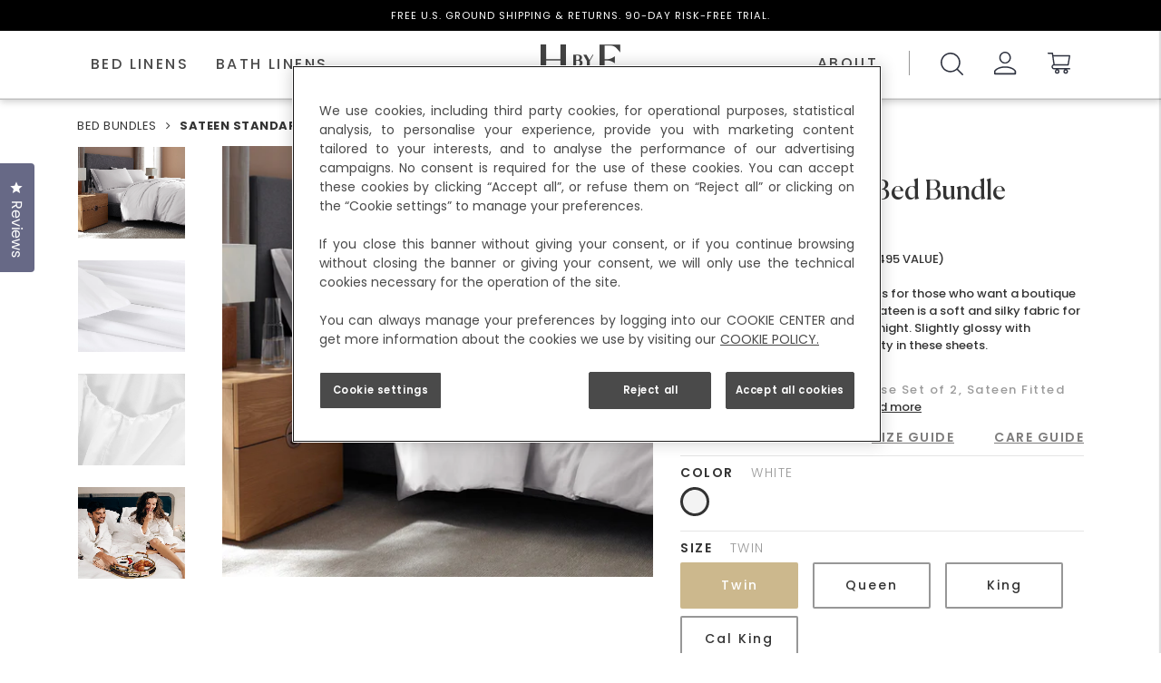

--- FILE ---
content_type: text/html; charset=utf-8
request_url: https://hbyfrette.com/collections/bed-bundles/products/sateen-standard-bed-bundle
body_size: 22467
content:
<!doctype html>
<html lang="en">

<head>
<!-- OneTrust Cookies Consent Notice start for hbyfrette.com -->
<script type="text/javascript" src="https://cdn.cookielaw.org/consent/02c5f5c9-1698-4676-81a8-13277e245f07/OtAutoBlock.js" ></script>
<script src="https://cdn.cookielaw.org/scripttemplates/otSDKStub.js"  type="text/javascript" charset="UTF-8" data-domain-script="02c5f5c9-1698-4676-81a8-13277e245f07" ></script>
<script type="text/javascript">
function OptanonWrapper() { }
</script>
<!-- OneTrust Cookies Consent Notice end for hbyfrette.com -->
  <script> 
    (function (i, s, o, g, r, a, m) { 
    i[r] = i[r] || [], i["abtiming"] = 1 * new Date(); 
    a = s.createElement(o), 
    m = s.getElementsByTagName(o)[0]; a.async = 1; a.src = g; m.parentNode.insertBefore(a, m) 
    })(window, document, "script", "//try.abtasty.com/bc77ef2515e7266bfc65ba07357ffc18.js", "_abtasty"); 
</script>
    <!-- Global site tag (gtag.js) - Google Analytics -->

<script async src="https://www.googletagmanager.com/gtag/js?id=G-WEXN9TPXY6"></script>
  <meta name="facebook-domain-verification" content="17e66e5a5ikqtoq92egemyxh6hlzi0" />
  <meta name="google-site-verification" content="63hzYeFXaGUP88imEoq-Xr2tOjwaJXqhMvryllmgwC0" />
  <meta charset="utf-8">
  <meta content="IE=edge" http-equiv="X-UA-Compatible">
  <meta name="viewport" content="shrink-to-fit=no, width=device-width, initial-scale=1.0, maximum-scale=2.0, minimum-scale=1.0, user-scalable=yes">
  <meta content="" name="theme-color">
  <link rel="canonical" href="https://hbyfrette.com/products/sateen-standard-bed-bundle">
  <link rel="shortcut icon" href="//hbyfrette.com/cdn/shop/files/favicon_1_32X32.png?v=1614329088" type="image/x-icon" />
  <title>
    Sateen Standard Bed Bundle | H by Frette
  </title>
  <meta content="Our Sateen Standard Bed Bundle is a soft and silky fabric for those who prefer a cozier feel at night. The tone-on-tone checkered pattern gives this buttery fabric a visual texture while maintaining the silky feel. ? This Sateen Standard Bed Bundle includes Sateen Pillowcase set of 2 in Standard (20&quot; x 28&quot;), Sateen Fitted Sheet in Twin (39&quot; x 75&quot; x 15&quot;) and Sateen Duvet Cover in Twin (68&quot; x 86&quot;) ? Made of 100% long-staple cotton for durability, softness, and a more luxurious feel for longer. ? Refresh your linens before your first use. Wash with a mild detergent. Tumble dry on low. Remove and iron while still a little damp for the hotel experience. ? Expertly made in India" name="description">
  <link href="https://fonts.googleapis.com/css?family=Poppins:300,400,500,600,700&display=swap" rel="stylesheet" />
  <link rel="stylesheet" href="https://maxcdn.bootstrapcdn.com/bootstrap/4.4.1/css/bootstrap.min.css">
  <link rel="stylesheet" type="text/css" href="https://cdn.jsdelivr.net/jquery.slick/1.3.7/slick.css" />
  <link rel="stylesheet" href="https://stackpath.bootstrapcdn.com/font-awesome/4.7.0/css/font-awesome.min.css" />
  <script src="https://ajax.googleapis.com/ajax/libs/jquery/1.7.1/jquery.min.js"></script>
  <script src="https://cdnjs.cloudflare.com/ajax/libs/elevatezoom/3.0.8/jquery.elevatezoom.js"></script>
  <script src="https://cdnjs.cloudflare.com/ajax/libs/jquery-cookie/1.4.1/jquery.cookie.js"></script>
  <script src="//hbyfrette.com/cdn/shopifycloud/storefront/assets/themes_support/api.jquery-7ab1a3a4.js" type="text/javascript"></script>
  <script src="//hbyfrette.com/cdn/shopifycloud/storefront/assets/themes_support/option_selection-b017cd28.js" type="text/javascript"></script>
  <script src="//ajax.aspnetcdn.com/ajax/jquery.templates/beta1/jquery.tmpl.min.js" type="text/javascript"></script>
  <script src="/services/countries.js" type="text/javascript"></script>
  <script src="//hbyfrette.com/cdn/shopifycloud/storefront/assets/themes_support/shopify_common-5f594365.js" type="text/javascript"></script>

  
<link type="text/css" href="//hbyfrette.com/cdn/shop/t/7/assets/layout.theme.styleLiquid.scss.css?v=150936475124444669641715009165" rel="stylesheet">
  
<script type="text/javascript" src="//hbyfrette.com/cdn/shop/t/7/assets/vendors@layout.theme.js?v=9269998777375223461715008364" defer="defer"></script><script type="text/javascript" src="//hbyfrette.com/cdn/shop/t/7/assets/layout.theme.js?v=177964728069159847901715008364" defer="defer"></script><script type="text/javascript" src="//hbyfrette.com/cdn/shop/t/7/assets/vendors@template.404@template.index@template.product@template.search.js?v=29255843677679238651715008364" defer="defer"></script><link rel="prefetch" href="//hbyfrette.com/cdn/shop/t/7/assets/template.404.js?v=42408620817017216201715008364" as="script"><link rel="prefetch" href="//hbyfrette.com/cdn/shop/t/7/assets/template.cart.js?v=11995870946075541121715008364" as="script"><link rel="prefetch" href="//hbyfrette.com/cdn/shop/t/7/assets/template.collection.js?v=30350486448072395971715008364" as="script"><link rel="prefetch" href="//hbyfrette.com/cdn/shop/t/7/assets/template.index.js?v=108141458649427778571715008364" as="script"><link rel="prefetch" href="//hbyfrette.com/cdn/shop/t/7/assets/template.list-collections.js?v=50697252325360514841715008364" as="script"><link rel="prefetch" href="//hbyfrette.com/cdn/shop/t/7/assets/template.page.js?v=18597222131553290641715008364" as="script"><script type="text/javascript" src="//hbyfrette.com/cdn/shop/t/7/assets/template.product.js?v=50196076628268199691715008364" defer="defer"></script><link rel="prefetch" href="//hbyfrette.com/cdn/shop/t/7/assets/template.search.js?v=95876596428469296641715008364" as="script">
  <style>
:root {
    --theme_color_primary: #4a4a4a;
    --theme_color_secondary: #ccb88d;
    --announcement_bar_background: #000000;
    --announcement_bar_foreground: #ffffff;
    --footer_background_color: #4a4a4a;
    --footer_foreground_color: #ffffff;
    --button_background_color: #333;
    --button_foreground_color: #fff;
}
</style>
  <link href="//hbyfrette.com/cdn/shop/t/7/assets/theme.css?v=125818040968201539451715008364" rel="stylesheet" type="text/css" media="all" />
  <script>window.performance && window.performance.mark && window.performance.mark('shopify.content_for_header.start');</script><meta id="shopify-digital-wallet" name="shopify-digital-wallet" content="/27134689362/digital_wallets/dialog">
<meta name="shopify-checkout-api-token" content="d94b84bec4c5c36ef4f2dd8055241123">
<meta id="in-context-paypal-metadata" data-shop-id="27134689362" data-venmo-supported="true" data-environment="production" data-locale="en_US" data-paypal-v4="true" data-currency="USD">
<link rel="alternate" type="application/json+oembed" href="https://hbyfrette.com/products/sateen-standard-bed-bundle.oembed">
<script async="async" src="/checkouts/internal/preloads.js?locale=en-US"></script>
<script id="shopify-features" type="application/json">{"accessToken":"d94b84bec4c5c36ef4f2dd8055241123","betas":["rich-media-storefront-analytics"],"domain":"hbyfrette.com","predictiveSearch":true,"shopId":27134689362,"locale":"en"}</script>
<script>var Shopify = Shopify || {};
Shopify.shop = "hby-frette.myshopify.com";
Shopify.locale = "en";
Shopify.currency = {"active":"USD","rate":"1.0"};
Shopify.country = "US";
Shopify.theme = {"name":"Hbyfrette (06\/05\/24) - DEPT®","id":124177416274,"schema_name":"H by Frette","schema_version":"1.0.0","theme_store_id":null,"role":"main"};
Shopify.theme.handle = "null";
Shopify.theme.style = {"id":null,"handle":null};
Shopify.cdnHost = "hbyfrette.com/cdn";
Shopify.routes = Shopify.routes || {};
Shopify.routes.root = "/";</script>
<script type="module">!function(o){(o.Shopify=o.Shopify||{}).modules=!0}(window);</script>
<script>!function(o){function n(){var o=[];function n(){o.push(Array.prototype.slice.apply(arguments))}return n.q=o,n}var t=o.Shopify=o.Shopify||{};t.loadFeatures=n(),t.autoloadFeatures=n()}(window);</script>
<script id="shop-js-analytics" type="application/json">{"pageType":"product"}</script>
<script defer="defer" async type="module" src="//hbyfrette.com/cdn/shopifycloud/shop-js/modules/v2/client.init-shop-cart-sync_BN7fPSNr.en.esm.js"></script>
<script defer="defer" async type="module" src="//hbyfrette.com/cdn/shopifycloud/shop-js/modules/v2/chunk.common_Cbph3Kss.esm.js"></script>
<script defer="defer" async type="module" src="//hbyfrette.com/cdn/shopifycloud/shop-js/modules/v2/chunk.modal_DKumMAJ1.esm.js"></script>
<script type="module">
  await import("//hbyfrette.com/cdn/shopifycloud/shop-js/modules/v2/client.init-shop-cart-sync_BN7fPSNr.en.esm.js");
await import("//hbyfrette.com/cdn/shopifycloud/shop-js/modules/v2/chunk.common_Cbph3Kss.esm.js");
await import("//hbyfrette.com/cdn/shopifycloud/shop-js/modules/v2/chunk.modal_DKumMAJ1.esm.js");

  window.Shopify.SignInWithShop?.initShopCartSync?.({"fedCMEnabled":true,"windoidEnabled":true});

</script>
<script>(function() {
  var isLoaded = false;
  function asyncLoad() {
    if (isLoaded) return;
    isLoaded = true;
    var urls = ["https:\/\/static.klaviyo.com\/onsite\/js\/klaviyo.js?company_id=VW3Wfe\u0026shop=hby-frette.myshopify.com","https:\/\/cdn.attn.tv\/hbyfrette\/dtag.js?shop=hby-frette.myshopify.com","https:\/\/api.bluecore.com\/triggermail.js\/h_by_frette.js?shop=hby-frette.myshopify.com","https:\/\/s3.eu-west-1.amazonaws.com\/production-klarna-il-shopify-osm\/075856eab2fed402d6cec66362ad9ed3a304a6c2\/hby-frette.myshopify.com-1715074963782.js?shop=hby-frette.myshopify.com"];
    for (var i = 0; i < urls.length; i++) {
      var s = document.createElement('script');
      s.type = 'text/javascript';
      s.async = true;
      s.src = urls[i];
      var x = document.getElementsByTagName('script')[0];
      x.parentNode.insertBefore(s, x);
    }
  };
  if(window.attachEvent) {
    window.attachEvent('onload', asyncLoad);
  } else {
    window.addEventListener('load', asyncLoad, false);
  }
})();</script>
<script id="__st">var __st={"a":27134689362,"offset":-18000,"reqid":"f80acbe7-ef73-4ff2-87b9-2522c69699fd-1770137611","pageurl":"hbyfrette.com\/collections\/bed-bundles\/products\/sateen-standard-bed-bundle","u":"015ba6c6b683","p":"product","rtyp":"product","rid":4564610187346};</script>
<script>window.ShopifyPaypalV4VisibilityTracking = true;</script>
<script id="captcha-bootstrap">!function(){'use strict';const t='contact',e='account',n='new_comment',o=[[t,t],['blogs',n],['comments',n],[t,'customer']],c=[[e,'customer_login'],[e,'guest_login'],[e,'recover_customer_password'],[e,'create_customer']],r=t=>t.map((([t,e])=>`form[action*='/${t}']:not([data-nocaptcha='true']) input[name='form_type'][value='${e}']`)).join(','),a=t=>()=>t?[...document.querySelectorAll(t)].map((t=>t.form)):[];function s(){const t=[...o],e=r(t);return a(e)}const i='password',u='form_key',d=['recaptcha-v3-token','g-recaptcha-response','h-captcha-response',i],f=()=>{try{return window.sessionStorage}catch{return}},m='__shopify_v',_=t=>t.elements[u];function p(t,e,n=!1){try{const o=window.sessionStorage,c=JSON.parse(o.getItem(e)),{data:r}=function(t){const{data:e,action:n}=t;return t[m]||n?{data:e,action:n}:{data:t,action:n}}(c);for(const[e,n]of Object.entries(r))t.elements[e]&&(t.elements[e].value=n);n&&o.removeItem(e)}catch(o){console.error('form repopulation failed',{error:o})}}const l='form_type',E='cptcha';function T(t){t.dataset[E]=!0}const w=window,h=w.document,L='Shopify',v='ce_forms',y='captcha';let A=!1;((t,e)=>{const n=(g='f06e6c50-85a8-45c8-87d0-21a2b65856fe',I='https://cdn.shopify.com/shopifycloud/storefront-forms-hcaptcha/ce_storefront_forms_captcha_hcaptcha.v1.5.2.iife.js',D={infoText:'Protected by hCaptcha',privacyText:'Privacy',termsText:'Terms'},(t,e,n)=>{const o=w[L][v],c=o.bindForm;if(c)return c(t,g,e,D).then(n);var r;o.q.push([[t,g,e,D],n]),r=I,A||(h.body.append(Object.assign(h.createElement('script'),{id:'captcha-provider',async:!0,src:r})),A=!0)});var g,I,D;w[L]=w[L]||{},w[L][v]=w[L][v]||{},w[L][v].q=[],w[L][y]=w[L][y]||{},w[L][y].protect=function(t,e){n(t,void 0,e),T(t)},Object.freeze(w[L][y]),function(t,e,n,w,h,L){const[v,y,A,g]=function(t,e,n){const i=e?o:[],u=t?c:[],d=[...i,...u],f=r(d),m=r(i),_=r(d.filter((([t,e])=>n.includes(e))));return[a(f),a(m),a(_),s()]}(w,h,L),I=t=>{const e=t.target;return e instanceof HTMLFormElement?e:e&&e.form},D=t=>v().includes(t);t.addEventListener('submit',(t=>{const e=I(t);if(!e)return;const n=D(e)&&!e.dataset.hcaptchaBound&&!e.dataset.recaptchaBound,o=_(e),c=g().includes(e)&&(!o||!o.value);(n||c)&&t.preventDefault(),c&&!n&&(function(t){try{if(!f())return;!function(t){const e=f();if(!e)return;const n=_(t);if(!n)return;const o=n.value;o&&e.removeItem(o)}(t);const e=Array.from(Array(32),(()=>Math.random().toString(36)[2])).join('');!function(t,e){_(t)||t.append(Object.assign(document.createElement('input'),{type:'hidden',name:u})),t.elements[u].value=e}(t,e),function(t,e){const n=f();if(!n)return;const o=[...t.querySelectorAll(`input[type='${i}']`)].map((({name:t})=>t)),c=[...d,...o],r={};for(const[a,s]of new FormData(t).entries())c.includes(a)||(r[a]=s);n.setItem(e,JSON.stringify({[m]:1,action:t.action,data:r}))}(t,e)}catch(e){console.error('failed to persist form',e)}}(e),e.submit())}));const S=(t,e)=>{t&&!t.dataset[E]&&(n(t,e.some((e=>e===t))),T(t))};for(const o of['focusin','change'])t.addEventListener(o,(t=>{const e=I(t);D(e)&&S(e,y())}));const B=e.get('form_key'),M=e.get(l),P=B&&M;t.addEventListener('DOMContentLoaded',(()=>{const t=y();if(P)for(const e of t)e.elements[l].value===M&&p(e,B);[...new Set([...A(),...v().filter((t=>'true'===t.dataset.shopifyCaptcha))])].forEach((e=>S(e,t)))}))}(h,new URLSearchParams(w.location.search),n,t,e,['guest_login'])})(!0,!0)}();</script>
<script integrity="sha256-4kQ18oKyAcykRKYeNunJcIwy7WH5gtpwJnB7kiuLZ1E=" data-source-attribution="shopify.loadfeatures" defer="defer" src="//hbyfrette.com/cdn/shopifycloud/storefront/assets/storefront/load_feature-a0a9edcb.js" crossorigin="anonymous"></script>
<script data-source-attribution="shopify.dynamic_checkout.dynamic.init">var Shopify=Shopify||{};Shopify.PaymentButton=Shopify.PaymentButton||{isStorefrontPortableWallets:!0,init:function(){window.Shopify.PaymentButton.init=function(){};var t=document.createElement("script");t.src="https://hbyfrette.com/cdn/shopifycloud/portable-wallets/latest/portable-wallets.en.js",t.type="module",document.head.appendChild(t)}};
</script>
<script data-source-attribution="shopify.dynamic_checkout.buyer_consent">
  function portableWalletsHideBuyerConsent(e){var t=document.getElementById("shopify-buyer-consent"),n=document.getElementById("shopify-subscription-policy-button");t&&n&&(t.classList.add("hidden"),t.setAttribute("aria-hidden","true"),n.removeEventListener("click",e))}function portableWalletsShowBuyerConsent(e){var t=document.getElementById("shopify-buyer-consent"),n=document.getElementById("shopify-subscription-policy-button");t&&n&&(t.classList.remove("hidden"),t.removeAttribute("aria-hidden"),n.addEventListener("click",e))}window.Shopify?.PaymentButton&&(window.Shopify.PaymentButton.hideBuyerConsent=portableWalletsHideBuyerConsent,window.Shopify.PaymentButton.showBuyerConsent=portableWalletsShowBuyerConsent);
</script>
<script data-source-attribution="shopify.dynamic_checkout.cart.bootstrap">document.addEventListener("DOMContentLoaded",(function(){function t(){return document.querySelector("shopify-accelerated-checkout-cart, shopify-accelerated-checkout")}if(t())Shopify.PaymentButton.init();else{new MutationObserver((function(e,n){t()&&(Shopify.PaymentButton.init(),n.disconnect())})).observe(document.body,{childList:!0,subtree:!0})}}));
</script>
<link id="shopify-accelerated-checkout-styles" rel="stylesheet" media="screen" href="https://hbyfrette.com/cdn/shopifycloud/portable-wallets/latest/accelerated-checkout-backwards-compat.css" crossorigin="anonymous">
<style id="shopify-accelerated-checkout-cart">
        #shopify-buyer-consent {
  margin-top: 1em;
  display: inline-block;
  width: 100%;
}

#shopify-buyer-consent.hidden {
  display: none;
}

#shopify-subscription-policy-button {
  background: none;
  border: none;
  padding: 0;
  text-decoration: underline;
  font-size: inherit;
  cursor: pointer;
}

#shopify-subscription-policy-button::before {
  box-shadow: none;
}

      </style>

<script>window.performance && window.performance.mark && window.performance.mark('shopify.content_for_header.end');</script>
  
  <script type="text/plain" class="optanon-category-C0003">
document.cookie = "JavaScriptCookie" + "=" + "Cookie Here!";
</script>
<!-- BEGIN app block: shopify://apps/okendo/blocks/theme-settings/bb689e69-ea70-4661-8fb7-ad24a2e23c29 --><!-- BEGIN app snippet: header-metafields -->










    <style type="text/css" data-href="https://d3hw6dc1ow8pp2.cloudfront.net/reviews-widget-plus/css/okendo-reviews-styles.8dfe73f0.css"></style><style type="text/css" data-href="https://d3hw6dc1ow8pp2.cloudfront.net/reviews-widget-plus/css/modules/okendo-star-rating.86dbf7f0.css"></style><style type="text/css">.okeReviews[data-oke-container],div.okeReviews{font-size:14px;font-size:var(--oke-text-regular);font-weight:400;font-family:var(--oke-text-fontFamily);line-height:1.6}.okeReviews[data-oke-container] *,.okeReviews[data-oke-container] :after,.okeReviews[data-oke-container] :before,div.okeReviews *,div.okeReviews :after,div.okeReviews :before{box-sizing:border-box}.okeReviews[data-oke-container] h1,.okeReviews[data-oke-container] h2,.okeReviews[data-oke-container] h3,.okeReviews[data-oke-container] h4,.okeReviews[data-oke-container] h5,.okeReviews[data-oke-container] h6,div.okeReviews h1,div.okeReviews h2,div.okeReviews h3,div.okeReviews h4,div.okeReviews h5,div.okeReviews h6{font-size:1em;font-weight:400;line-height:1.4;margin:0}.okeReviews[data-oke-container] ul,div.okeReviews ul{padding:0;margin:0}.okeReviews[data-oke-container] li,div.okeReviews li{list-style-type:none;padding:0}.okeReviews[data-oke-container] p,div.okeReviews p{line-height:1.8;margin:0 0 4px}.okeReviews[data-oke-container] p:last-child,div.okeReviews p:last-child{margin-bottom:0}.okeReviews[data-oke-container] a,div.okeReviews a{text-decoration:none;color:inherit}.okeReviews[data-oke-container] button,div.okeReviews button{border-radius:0;border:0;box-shadow:none;margin:0;width:auto;min-width:auto;padding:0;background-color:transparent;min-height:auto}.okeReviews[data-oke-container] button,.okeReviews[data-oke-container] input,.okeReviews[data-oke-container] select,.okeReviews[data-oke-container] textarea,div.okeReviews button,div.okeReviews input,div.okeReviews select,div.okeReviews textarea{font-family:inherit;font-size:1em}.okeReviews[data-oke-container] label,.okeReviews[data-oke-container] select,div.okeReviews label,div.okeReviews select{display:inline}.okeReviews[data-oke-container] select,div.okeReviews select{width:auto}.okeReviews[data-oke-container] article,.okeReviews[data-oke-container] aside,div.okeReviews article,div.okeReviews aside{margin:0}.okeReviews[data-oke-container] table,div.okeReviews table{background:transparent;border:0;border-collapse:collapse;border-spacing:0;font-family:inherit;font-size:1em;table-layout:auto}.okeReviews[data-oke-container] table td,.okeReviews[data-oke-container] table th,.okeReviews[data-oke-container] table tr,div.okeReviews table td,div.okeReviews table th,div.okeReviews table tr{border:0;font-family:inherit;font-size:1em}.okeReviews[data-oke-container] table td,.okeReviews[data-oke-container] table th,div.okeReviews table td,div.okeReviews table th{background:transparent;font-weight:400;letter-spacing:normal;padding:0;text-align:left;text-transform:none;vertical-align:middle}.okeReviews[data-oke-container] table tr:hover td,.okeReviews[data-oke-container] table tr:hover th,div.okeReviews table tr:hover td,div.okeReviews table tr:hover th{background:transparent}.okeReviews[data-oke-container] fieldset,div.okeReviews fieldset{border:0;padding:0;margin:0;min-width:0}.okeReviews[data-oke-container] img,div.okeReviews img{max-width:none}.okeReviews[data-oke-container] div:empty,div.okeReviews div:empty{display:block}.okeReviews[data-oke-container] .oke-icon:before,div.okeReviews .oke-icon:before{font-family:oke-widget-icons!important;font-style:normal;font-weight:400;font-variant:normal;text-transform:none;line-height:1;-webkit-font-smoothing:antialiased;-moz-osx-font-smoothing:grayscale;color:inherit}.okeReviews[data-oke-container] .oke-icon--select-arrow:before,div.okeReviews .oke-icon--select-arrow:before{content:""}.okeReviews[data-oke-container] .oke-icon--loading:before,div.okeReviews .oke-icon--loading:before{content:""}.okeReviews[data-oke-container] .oke-icon--pencil:before,div.okeReviews .oke-icon--pencil:before{content:""}.okeReviews[data-oke-container] .oke-icon--filter:before,div.okeReviews .oke-icon--filter:before{content:""}.okeReviews[data-oke-container] .oke-icon--play:before,div.okeReviews .oke-icon--play:before{content:""}.okeReviews[data-oke-container] .oke-icon--tick-circle:before,div.okeReviews .oke-icon--tick-circle:before{content:""}.okeReviews[data-oke-container] .oke-icon--chevron-left:before,div.okeReviews .oke-icon--chevron-left:before{content:""}.okeReviews[data-oke-container] .oke-icon--chevron-right:before,div.okeReviews .oke-icon--chevron-right:before{content:""}.okeReviews[data-oke-container] .oke-icon--thumbs-down:before,div.okeReviews .oke-icon--thumbs-down:before{content:""}.okeReviews[data-oke-container] .oke-icon--thumbs-up:before,div.okeReviews .oke-icon--thumbs-up:before{content:""}.okeReviews[data-oke-container] .oke-icon--close:before,div.okeReviews .oke-icon--close:before{content:""}.okeReviews[data-oke-container] .oke-icon--chevron-up:before,div.okeReviews .oke-icon--chevron-up:before{content:""}.okeReviews[data-oke-container] .oke-icon--chevron-down:before,div.okeReviews .oke-icon--chevron-down:before{content:""}.okeReviews[data-oke-container] .oke-icon--star:before,div.okeReviews .oke-icon--star:before{content:""}.okeReviews[data-oke-container] .oke-icon--magnifying-glass:before,div.okeReviews .oke-icon--magnifying-glass:before{content:""}@font-face{font-family:oke-widget-icons;src:url(https://d3hw6dc1ow8pp2.cloudfront.net/reviews-widget-plus/fonts/oke-widget-icons.ttf) format("truetype"),url(https://d3hw6dc1ow8pp2.cloudfront.net/reviews-widget-plus/fonts/oke-widget-icons.woff) format("woff"),url(https://d3hw6dc1ow8pp2.cloudfront.net/reviews-widget-plus/img/oke-widget-icons.bc0d6b0a.svg) format("svg");font-weight:400;font-style:normal;font-display:block}.okeReviews[data-oke-container] .oke-button,div.okeReviews .oke-button{display:inline-block;border-style:solid;border-color:var(--oke-button-borderColor);border-width:var(--oke-button-borderWidth);background-color:var(--oke-button-backgroundColor);line-height:1;padding:12px 24px;margin:0;border-radius:var(--oke-button-borderRadius);color:var(--oke-button-textColor);text-align:center;position:relative;font-weight:var(--oke-button-fontWeight);font-size:var(--oke-button-fontSize);font-family:var(--oke-button-fontFamily);outline:0}.okeReviews[data-oke-container] .oke-button-text,.okeReviews[data-oke-container] .oke-button .oke-icon,div.okeReviews .oke-button-text,div.okeReviews .oke-button .oke-icon{line-height:1}.okeReviews[data-oke-container] .oke-button.oke-is-loading,div.okeReviews .oke-button.oke-is-loading{position:relative}.okeReviews[data-oke-container] .oke-button.oke-is-loading:before,div.okeReviews .oke-button.oke-is-loading:before{font-family:oke-widget-icons!important;font-style:normal;font-weight:400;font-variant:normal;text-transform:none;line-height:1;-webkit-font-smoothing:antialiased;-moz-osx-font-smoothing:grayscale;content:"";color:undefined;font-size:12px;display:inline-block;animation:oke-spin 1s linear infinite;position:absolute;width:12px;height:12px;top:0;left:0;bottom:0;right:0;margin:auto}.okeReviews[data-oke-container] .oke-button.oke-is-loading>*,div.okeReviews .oke-button.oke-is-loading>*{opacity:0}.okeReviews[data-oke-container] .oke-button.oke-is-active,div.okeReviews .oke-button.oke-is-active{background-color:var(--oke-button-backgroundColorActive);color:var(--oke-button-textColorActive);border-color:var(--oke-button-borderColorActive)}.okeReviews[data-oke-container] .oke-button:not(.oke-is-loading),div.okeReviews .oke-button:not(.oke-is-loading){cursor:pointer}.okeReviews[data-oke-container] .oke-button:not(.oke-is-loading):not(.oke-is-active):hover,div.okeReviews .oke-button:not(.oke-is-loading):not(.oke-is-active):hover{background-color:var(--oke-button-backgroundColorHover);color:var(--oke-button-textColorHover);border-color:var(--oke-button-borderColorHover);box-shadow:0 0 0 2px var(--oke-button-backgroundColorHover)}.okeReviews[data-oke-container] .oke-button:not(.oke-is-loading):not(.oke-is-active):active,.okeReviews[data-oke-container] .oke-button:not(.oke-is-loading):not(.oke-is-active):hover:active,div.okeReviews .oke-button:not(.oke-is-loading):not(.oke-is-active):active,div.okeReviews .oke-button:not(.oke-is-loading):not(.oke-is-active):hover:active{background-color:var(--oke-button-backgroundColorActive);color:var(--oke-button-textColorActive);border-color:var(--oke-button-borderColorActive)}.okeReviews[data-oke-container] .oke-title,div.okeReviews .oke-title{font-weight:var(--oke-title-fontWeight);font-size:var(--oke-title-fontSize);font-family:var(--oke-title-fontFamily)}.okeReviews[data-oke-container] .oke-bodyText,div.okeReviews .oke-bodyText{font-weight:var(--oke-bodyText-fontWeight);font-size:var(--oke-bodyText-fontSize);font-family:var(--oke-bodyText-fontFamily)}.okeReviews[data-oke-container] .oke-linkButton,div.okeReviews .oke-linkButton{cursor:pointer;font-weight:700;pointer-events:auto;text-decoration:underline}.okeReviews[data-oke-container] .oke-linkButton:hover,div.okeReviews .oke-linkButton:hover{text-decoration:none}.okeReviews[data-oke-container] .oke-readMore,div.okeReviews .oke-readMore{cursor:pointer;color:inherit;text-decoration:underline}.okeReviews[data-oke-container] .oke-select,div.okeReviews .oke-select{cursor:pointer;background-repeat:no-repeat;background-position-x:100%;background-position-y:50%;border:none;padding:0 24px 0 12px;appearance:none;color:inherit;-webkit-appearance:none;background-color:transparent;background-image:url("data:image/svg+xml;charset=utf-8,%3Csvg fill='currentColor' xmlns='http://www.w3.org/2000/svg' viewBox='0 0 24 24'%3E%3Cpath d='M7 10l5 5 5-5z'/%3E%3Cpath d='M0 0h24v24H0z' fill='none'/%3E%3C/svg%3E");outline-offset:4px}.okeReviews[data-oke-container] .oke-select:disabled,div.okeReviews .oke-select:disabled{background-color:transparent;background-image:url("data:image/svg+xml;charset=utf-8,%3Csvg fill='%239a9db1' xmlns='http://www.w3.org/2000/svg' viewBox='0 0 24 24'%3E%3Cpath d='M7 10l5 5 5-5z'/%3E%3Cpath d='M0 0h24v24H0z' fill='none'/%3E%3C/svg%3E")}.okeReviews[data-oke-container] .oke-loader,div.okeReviews .oke-loader{position:relative}.okeReviews[data-oke-container] .oke-loader:before,div.okeReviews .oke-loader:before{font-family:oke-widget-icons!important;font-style:normal;font-weight:400;font-variant:normal;text-transform:none;line-height:1;-webkit-font-smoothing:antialiased;-moz-osx-font-smoothing:grayscale;content:"";color:var(--oke-text-secondaryColor);font-size:12px;display:inline-block;animation:oke-spin 1s linear infinite;position:absolute;width:12px;height:12px;top:0;left:0;bottom:0;right:0;margin:auto}.okeReviews[data-oke-container] .oke-a11yText,div.okeReviews .oke-a11yText{border:0;clip:rect(0 0 0 0);height:1px;margin:-1px;overflow:hidden;padding:0;position:absolute;width:1px}.okeReviews[data-oke-container] .oke-hidden,div.okeReviews .oke-hidden{display:none}.okeReviews[data-oke-container] .oke-modal,div.okeReviews .oke-modal{bottom:0;left:0;overflow:auto;position:fixed;right:0;top:0;z-index:2147483647;max-height:100%;background-color:rgba(0,0,0,.5);padding:40px 0 32px}@media only screen and (min-width:1024px){.okeReviews[data-oke-container] .oke-modal,div.okeReviews .oke-modal{display:flex;align-items:center;padding:48px 0}}.okeReviews[data-oke-container] .oke-modal ::selection,div.okeReviews .oke-modal ::selection{background-color:rgba(39,45,69,.2)}.okeReviews[data-oke-container] .oke-modal,.okeReviews[data-oke-container] .oke-modal p,div.okeReviews .oke-modal,div.okeReviews .oke-modal p{color:#272d45}.okeReviews[data-oke-container] .oke-modal-content,div.okeReviews .oke-modal-content{background-color:#fff;margin:auto;position:relative;will-change:transform,opacity;width:calc(100% - 64px)}@media only screen and (min-width:1024px){.okeReviews[data-oke-container] .oke-modal-content,div.okeReviews .oke-modal-content{max-width:1000px}}.okeReviews[data-oke-container] .oke-modal-close,div.okeReviews .oke-modal-close{cursor:pointer;position:absolute;width:32px;height:32px;top:-32px;padding:4px;right:-4px;line-height:1}.okeReviews[data-oke-container] .oke-modal-close:before,div.okeReviews .oke-modal-close:before{font-family:oke-widget-icons!important;font-style:normal;font-weight:400;font-variant:normal;text-transform:none;line-height:1;-webkit-font-smoothing:antialiased;-moz-osx-font-smoothing:grayscale;content:"";color:#fff;font-size:24px;display:inline-block;width:24px;height:24px}.okeReviews[data-oke-container] .oke-modal-overlay,div.okeReviews .oke-modal-overlay{background-color:rgba(43,46,56,.9)}@media only screen and (min-width:1024px){.okeReviews[data-oke-container] .oke-modal--large .oke-modal-content,div.okeReviews .oke-modal--large .oke-modal-content{max-width:1200px}}.okeReviews[data-oke-container] .oke-modal .oke-helpful,.okeReviews[data-oke-container] .oke-modal .oke-helpful-vote-button,.okeReviews[data-oke-container] .oke-modal .oke-reviewContent-date,div.okeReviews .oke-modal .oke-helpful,div.okeReviews .oke-modal .oke-helpful-vote-button,div.okeReviews .oke-modal .oke-reviewContent-date{color:#676986}.oke-modal .okeReviews[data-oke-container].oke-w,.oke-modal div.okeReviews.oke-w{color:#272d45}.okeReviews[data-oke-container] .oke-tag,div.okeReviews .oke-tag{align-items:center;color:#272d45;display:flex;font-size:var(--oke-text-small);font-weight:600;text-align:left;position:relative;z-index:2;background-color:#f4f4f6;padding:4px 6px;border:none;border-radius:4px;gap:6px;line-height:1}.okeReviews[data-oke-container] .oke-tag svg,div.okeReviews .oke-tag svg{fill:currentColor;height:1rem}.okeReviews[data-oke-container] .hooper,div.okeReviews .hooper{height:auto}.okeReviews--left{text-align:left}.okeReviews--right{text-align:right}.okeReviews--center{text-align:center}.okeReviews :not([tabindex="-1"]):focus-visible{outline:5px auto highlight;outline:5px auto -webkit-focus-ring-color}.is-oke-modalOpen{overflow:hidden!important}img.oke-is-error{background-color:var(--oke-shadingColor);background-size:cover;background-position:50% 50%;box-shadow:inset 0 0 0 1px var(--oke-border-color)}@keyframes oke-spin{0%{transform:rotate(0deg)}to{transform:rotate(1turn)}}@keyframes oke-fade-in{0%{opacity:0}to{opacity:1}}
.oke-stars{line-height:1;position:relative;display:inline-block}.oke-stars-background svg{overflow:visible}.oke-stars-foreground{overflow:hidden;position:absolute;top:0;left:0}.oke-sr{display:inline-block;padding-top:var(--oke-starRating-spaceAbove);padding-bottom:var(--oke-starRating-spaceBelow)}.oke-sr .oke-is-clickable{cursor:pointer}.oke-sr-count,.oke-sr-rating,.oke-sr-stars{display:inline-block;vertical-align:middle}.oke-sr-stars{line-height:1;margin-right:8px}.oke-sr-rating{display:none}.oke-sr-count--brackets:before{content:"("}.oke-sr-count--brackets:after{content:")"}</style>

    <script type="application/json" id="oke-reviews-settings">{"subscriberId":"5c3037a0-c840-4cc4-bd51-70ce4d9c5380","analyticsSettings":{"provider":"none"},"isTestModeEnabled":true,"localeAndVariant":{"code":"en"},"widgetSettings":{"global":{"dateSettings":{"format":{"type":"relative"}},"hideOkendoBranding":false,"stars":{"backgroundColor":"#E5E5E5","borderColor":"#2C3E50","foregroundColor":"#FFCF2A","interspace":2,"shape":{"type":"default"},"showBorder":false},"showIncentiveIndicator":false,"searchEnginePaginationEnabled":false,"font":{"fontType":"inherit-from-page"}},"homepageCarousel":{"slidesPerPage":{"large":3,"medium":2},"totalSlides":12,"scrollBehaviour":"slide","style":{"showDates":true,"border":{"color":"#E5E5EB","width":{"value":1,"unit":"px"}},"headingFont":{"hasCustomFontSettings":false},"bodyFont":{"hasCustomFontSettings":false},"arrows":{"color":"#676986","size":{"value":24,"unit":"px"},"enabled":true},"avatar":{"backgroundColor":"#E5E5EB","placeholderTextColor":"#2C3E50","size":{"value":48,"unit":"px"},"enabled":true},"media":{"size":{"value":80,"unit":"px"},"imageGap":{"value":4,"unit":"px"},"enabled":true},"stars":{"height":{"value":18,"unit":"px"}},"productImageSize":{"value":48,"unit":"px"},"layout":{"name":"default","reviewDetailsPosition":"below","showProductName":false,"showAttributeBars":false,"showProductVariantName":false,"showProductDetails":"only-when-grouped"},"highlightColor":"#0E7A82","spaceAbove":{"value":20,"unit":"px"},"text":{"primaryColor":"#2C3E50","fontSizeRegular":{"value":14,"unit":"px"},"fontSizeSmall":{"value":12,"unit":"px"},"secondaryColor":"#676986"},"spaceBelow":{"value":20,"unit":"px"}},"defaultSort":"rating desc","autoPlay":false,"truncation":{"bodyMaxLines":4,"enabled":true,"truncateAll":false}},"mediaCarousel":{"minimumImages":1,"linkText":"Read More","autoPlay":false,"slideSize":"medium","arrowPosition":"outside"},"mediaGrid":{"gridStyleDesktop":{"layout":"default-desktop"},"gridStyleMobile":{"layout":"default-mobile"},"showMoreArrow":{"arrowColor":"#676986","enabled":true,"backgroundColor":"#f4f4f6"},"linkText":"Read More","infiniteScroll":false,"gapSize":{"value":10,"unit":"px"}},"questions":{"initialPageSize":6,"loadMorePageSize":6},"reviewsBadge":{"layout":"large","colorScheme":"dark"},"reviewsTab":{"backgroundColor":"#676986","position":"top-left","textColor":"#FFFFFF","enabled":true,"positionSmall":"top-left"},"reviewsWidget":{"tabs":{"reviews":true,"questions":false},"header":{"columnDistribution":"space-between","verticalAlignment":"top","blocks":[{"columnWidth":"one-third","modules":[{"name":"rating-average","layout":"one-line"},{"name":"rating-breakdown","backgroundColor":"#F4F4F6","shadingColor":"#9A9DB1","stretchMode":"contain"}],"textAlignment":"left"},{"columnWidth":"two-thirds","modules":[{"name":"recommended"},{"name":"media-carousel","imageGap":{"value":4,"unit":"px"},"imageHeight":{"value":120,"unit":"px"}}],"textAlignment":"left"}]},"style":{"showDates":true,"border":{"color":"#E5E5EB","width":{"value":1,"unit":"px"}},"headingFont":{"hasCustomFontSettings":false},"bodyFont":{"hasCustomFontSettings":false},"filters":{"backgroundColorActive":"#676986","backgroundColor":"#FFFFFF","borderColor":"#DBDDE4","borderRadius":{"value":100,"unit":"px"},"borderColorActive":"#676986","textColorActive":"#4A4A4A","textColor":"#4A4A4A","searchHighlightColor":"#ebe3d1"},"avatar":{"backgroundColor":"#E5E5EB","placeholderTextColor":"#4A4A4A","size":{"value":48,"unit":"px"},"enabled":true},"stars":{"foregroundColor":"#CCB88D","height":{"value":18,"unit":"px"}},"shadingColor":"#F7F7F8","productImageSize":{"value":48,"unit":"px"},"button":{"backgroundColorActive":"#CCB88D","borderColorHover":"#DBDDE4","backgroundColor":"#CCB88D","borderColor":"#DBDDE4","backgroundColorHover":"#b4a27c","textColorHover":"#272D45","borderRadius":{"value":4,"unit":"px"},"borderWidth":{"value":1,"unit":"px"},"borderColorActive":"#CCB88D","textColorActive":"#FFFFFF","textColor":"#4A4A4A","font":{"hasCustomFontSettings":false}},"highlightColor":"#CCB88D","spaceAbove":{"value":20,"unit":"px"},"text":{"primaryColor":"#4A4A4A","fontSizeRegular":{"value":14,"unit":"px"},"fontSizeLarge":{"value":20,"unit":"px"},"fontSizeSmall":{"value":12,"unit":"px"},"secondaryColor":"#4A4A4A"},"spaceBelow":{"value":20,"unit":"px"},"attributeBar":{"style":"default","borderColor":"#9A9DB1","backgroundColor":"#D3D4DD","shadingColor":"#9A9DB1","markerColor":"#CCB88D"}},"showWhenEmpty":true,"reviews":{"list":{"initialPageSize":5,"layout":{"name":"default","showAttributeBars":false,"borderStyle":"full","collapseReviewerDetails":false,"showProductVariantName":false,"showProductDetails":"only-when-grouped"},"media":{"layout":"featured","size":{"value":200,"unit":"px"},"imageGap":{"value":4,"unit":"px"}},"truncation":{"bodyMaxLines":4,"enabled":true,"truncateAll":false},"loadMorePageSize":5},"controls":{"filterMode":"closed","writeReviewButtonEnabled":true,"defaultSort":"has_media desc","freeTextSearchEnabled":false}}},"starRatings":{"showWhenEmpty":false,"clickBehavior":"scroll-to-widget","style":{"text":{"content":"review-count","style":"number-and-text","brackets":false},"spaceAbove":{"value":0,"unit":"px"},"singleStar":false,"spaceBelow":{"value":0,"unit":"px"},"height":{"value":18,"unit":"px"}}}},"features":{"recorderPlusEnabled":true,"recorderQandaPlusEnabled":true}}</script>
            <style id="oke-css-vars">:root{--oke-widget-spaceAbove:20px;--oke-widget-spaceBelow:20px;--oke-starRating-spaceAbove:0;--oke-starRating-spaceBelow:0;--oke-button-backgroundColor:#ccb88d;--oke-button-backgroundColorHover:#b4a27c;--oke-button-backgroundColorActive:#ccb88d;--oke-button-textColor:#4a4a4a;--oke-button-textColorHover:#272d45;--oke-button-textColorActive:#fff;--oke-button-borderColor:#dbdde4;--oke-button-borderColorHover:#dbdde4;--oke-button-borderColorActive:#ccb88d;--oke-button-borderRadius:4px;--oke-button-borderWidth:1px;--oke-button-fontWeight:700;--oke-button-fontSize:var(--oke-text-regular,14px);--oke-button-fontFamily:inherit;--oke-border-color:#e5e5eb;--oke-border-width:1px;--oke-text-primaryColor:#4a4a4a;--oke-text-secondaryColor:#4a4a4a;--oke-text-small:12px;--oke-text-regular:14px;--oke-text-large:20px;--oke-text-fontFamily:inherit;--oke-avatar-size:48px;--oke-avatar-backgroundColor:#e5e5eb;--oke-avatar-placeholderTextColor:#4a4a4a;--oke-highlightColor:#ccb88d;--oke-shadingColor:#f7f7f8;--oke-productImageSize:48px;--oke-attributeBar-shadingColor:#9a9db1;--oke-attributeBar-borderColor:#9a9db1;--oke-attributeBar-backgroundColor:#d3d4dd;--oke-attributeBar-markerColor:#ccb88d;--oke-filter-backgroundColor:#fff;--oke-filter-backgroundColorActive:#676986;--oke-filter-borderColor:#dbdde4;--oke-filter-borderColorActive:#676986;--oke-filter-textColor:#4a4a4a;--oke-filter-textColorActive:#4a4a4a;--oke-filter-borderRadius:100px;--oke-filter-searchHighlightColor:#ebe3d1;--oke-mediaGrid-chevronColor:#676986;--oke-stars-foregroundColor:#ffcf2a;--oke-stars-backgroundColor:#e5e5e5;--oke-stars-borderWidth:0}.oke-w,oke-modal{--oke-title-fontWeight:600;--oke-title-fontSize:var(--oke-text-regular,14px);--oke-title-fontFamily:inherit;--oke-bodyText-fontWeight:400;--oke-bodyText-fontSize:var(--oke-text-regular,14px);--oke-bodyText-fontFamily:inherit}</style>
            
            <template id="oke-reviews-body-template"><svg id="oke-star-symbols" style="display:none!important" data-oke-id="oke-star-symbols"><symbol id="oke-star-empty" style="overflow:visible;"><path id="star-default--empty" fill="var(--oke-stars-backgroundColor)" stroke="var(--oke-stars-borderColor)" stroke-width="var(--oke-stars-borderWidth)" d="M3.34 13.86c-.48.3-.76.1-.63-.44l1.08-4.56L.26 5.82c-.42-.36-.32-.7.24-.74l4.63-.37L6.92.39c.2-.52.55-.52.76 0l1.8 4.32 4.62.37c.56.05.67.37.24.74l-3.53 3.04 1.08 4.56c.13.54-.14.74-.63.44L7.3 11.43l-3.96 2.43z"/></symbol><symbol id="oke-star-filled" style="overflow:visible;"><path id="star-default--filled" fill="var(--oke-stars-foregroundColor)" stroke="var(--oke-stars-borderColor)" stroke-width="var(--oke-stars-borderWidth)" d="M3.34 13.86c-.48.3-.76.1-.63-.44l1.08-4.56L.26 5.82c-.42-.36-.32-.7.24-.74l4.63-.37L6.92.39c.2-.52.55-.52.76 0l1.8 4.32 4.62.37c.56.05.67.37.24.74l-3.53 3.04 1.08 4.56c.13.54-.14.74-.63.44L7.3 11.43l-3.96 2.43z"/></symbol></svg></template><script>document.addEventListener('readystatechange',() =>{Array.from(document.getElementById('oke-reviews-body-template')?.content.children)?.forEach(function(child){if(!Array.from(document.body.querySelectorAll('[data-oke-id='.concat(child.getAttribute('data-oke-id'),']'))).length){document.body.prepend(child)}})},{once:true});</script>













<!-- END app snippet -->

<!-- BEGIN app snippet: widget-plus-initialisation-script -->




    <script async id="okendo-reviews-script" src="https://d3hw6dc1ow8pp2.cloudfront.net/reviews-widget-plus/js/okendo-reviews.js"></script>

<!-- END app snippet -->


<!-- END app block --><meta property="og:image" content="https://cdn.shopify.com/s/files/1/0271/3468/9362/products/FRE175_Sateen_Kit_3_19_v2_ff9c2241-8913-4643-b43f-07fcc0b848f2.jpg?v=1586356370" />
<meta property="og:image:secure_url" content="https://cdn.shopify.com/s/files/1/0271/3468/9362/products/FRE175_Sateen_Kit_3_19_v2_ff9c2241-8913-4643-b43f-07fcc0b848f2.jpg?v=1586356370" />
<meta property="og:image:width" content="2000" />
<meta property="og:image:height" content="2000" />
<link href="https://monorail-edge.shopifysvc.com" rel="dns-prefetch">
<script>(function(){if ("sendBeacon" in navigator && "performance" in window) {try {var session_token_from_headers = performance.getEntriesByType('navigation')[0].serverTiming.find(x => x.name == '_s').description;} catch {var session_token_from_headers = undefined;}var session_cookie_matches = document.cookie.match(/_shopify_s=([^;]*)/);var session_token_from_cookie = session_cookie_matches && session_cookie_matches.length === 2 ? session_cookie_matches[1] : "";var session_token = session_token_from_headers || session_token_from_cookie || "";function handle_abandonment_event(e) {var entries = performance.getEntries().filter(function(entry) {return /monorail-edge.shopifysvc.com/.test(entry.name);});if (!window.abandonment_tracked && entries.length === 0) {window.abandonment_tracked = true;var currentMs = Date.now();var navigation_start = performance.timing.navigationStart;var payload = {shop_id: 27134689362,url: window.location.href,navigation_start,duration: currentMs - navigation_start,session_token,page_type: "product"};window.navigator.sendBeacon("https://monorail-edge.shopifysvc.com/v1/produce", JSON.stringify({schema_id: "online_store_buyer_site_abandonment/1.1",payload: payload,metadata: {event_created_at_ms: currentMs,event_sent_at_ms: currentMs}}));}}window.addEventListener('pagehide', handle_abandonment_event);}}());</script>
<script id="web-pixels-manager-setup">(function e(e,d,r,n,o){if(void 0===o&&(o={}),!Boolean(null===(a=null===(i=window.Shopify)||void 0===i?void 0:i.analytics)||void 0===a?void 0:a.replayQueue)){var i,a;window.Shopify=window.Shopify||{};var t=window.Shopify;t.analytics=t.analytics||{};var s=t.analytics;s.replayQueue=[],s.publish=function(e,d,r){return s.replayQueue.push([e,d,r]),!0};try{self.performance.mark("wpm:start")}catch(e){}var l=function(){var e={modern:/Edge?\/(1{2}[4-9]|1[2-9]\d|[2-9]\d{2}|\d{4,})\.\d+(\.\d+|)|Firefox\/(1{2}[4-9]|1[2-9]\d|[2-9]\d{2}|\d{4,})\.\d+(\.\d+|)|Chrom(ium|e)\/(9{2}|\d{3,})\.\d+(\.\d+|)|(Maci|X1{2}).+ Version\/(15\.\d+|(1[6-9]|[2-9]\d|\d{3,})\.\d+)([,.]\d+|)( \(\w+\)|)( Mobile\/\w+|) Safari\/|Chrome.+OPR\/(9{2}|\d{3,})\.\d+\.\d+|(CPU[ +]OS|iPhone[ +]OS|CPU[ +]iPhone|CPU IPhone OS|CPU iPad OS)[ +]+(15[._]\d+|(1[6-9]|[2-9]\d|\d{3,})[._]\d+)([._]\d+|)|Android:?[ /-](13[3-9]|1[4-9]\d|[2-9]\d{2}|\d{4,})(\.\d+|)(\.\d+|)|Android.+Firefox\/(13[5-9]|1[4-9]\d|[2-9]\d{2}|\d{4,})\.\d+(\.\d+|)|Android.+Chrom(ium|e)\/(13[3-9]|1[4-9]\d|[2-9]\d{2}|\d{4,})\.\d+(\.\d+|)|SamsungBrowser\/([2-9]\d|\d{3,})\.\d+/,legacy:/Edge?\/(1[6-9]|[2-9]\d|\d{3,})\.\d+(\.\d+|)|Firefox\/(5[4-9]|[6-9]\d|\d{3,})\.\d+(\.\d+|)|Chrom(ium|e)\/(5[1-9]|[6-9]\d|\d{3,})\.\d+(\.\d+|)([\d.]+$|.*Safari\/(?![\d.]+ Edge\/[\d.]+$))|(Maci|X1{2}).+ Version\/(10\.\d+|(1[1-9]|[2-9]\d|\d{3,})\.\d+)([,.]\d+|)( \(\w+\)|)( Mobile\/\w+|) Safari\/|Chrome.+OPR\/(3[89]|[4-9]\d|\d{3,})\.\d+\.\d+|(CPU[ +]OS|iPhone[ +]OS|CPU[ +]iPhone|CPU IPhone OS|CPU iPad OS)[ +]+(10[._]\d+|(1[1-9]|[2-9]\d|\d{3,})[._]\d+)([._]\d+|)|Android:?[ /-](13[3-9]|1[4-9]\d|[2-9]\d{2}|\d{4,})(\.\d+|)(\.\d+|)|Mobile Safari.+OPR\/([89]\d|\d{3,})\.\d+\.\d+|Android.+Firefox\/(13[5-9]|1[4-9]\d|[2-9]\d{2}|\d{4,})\.\d+(\.\d+|)|Android.+Chrom(ium|e)\/(13[3-9]|1[4-9]\d|[2-9]\d{2}|\d{4,})\.\d+(\.\d+|)|Android.+(UC? ?Browser|UCWEB|U3)[ /]?(15\.([5-9]|\d{2,})|(1[6-9]|[2-9]\d|\d{3,})\.\d+)\.\d+|SamsungBrowser\/(5\.\d+|([6-9]|\d{2,})\.\d+)|Android.+MQ{2}Browser\/(14(\.(9|\d{2,})|)|(1[5-9]|[2-9]\d|\d{3,})(\.\d+|))(\.\d+|)|K[Aa][Ii]OS\/(3\.\d+|([4-9]|\d{2,})\.\d+)(\.\d+|)/},d=e.modern,r=e.legacy,n=navigator.userAgent;return n.match(d)?"modern":n.match(r)?"legacy":"unknown"}(),u="modern"===l?"modern":"legacy",c=(null!=n?n:{modern:"",legacy:""})[u],f=function(e){return[e.baseUrl,"/wpm","/b",e.hashVersion,"modern"===e.buildTarget?"m":"l",".js"].join("")}({baseUrl:d,hashVersion:r,buildTarget:u}),m=function(e){var d=e.version,r=e.bundleTarget,n=e.surface,o=e.pageUrl,i=e.monorailEndpoint;return{emit:function(e){var a=e.status,t=e.errorMsg,s=(new Date).getTime(),l=JSON.stringify({metadata:{event_sent_at_ms:s},events:[{schema_id:"web_pixels_manager_load/3.1",payload:{version:d,bundle_target:r,page_url:o,status:a,surface:n,error_msg:t},metadata:{event_created_at_ms:s}}]});if(!i)return console&&console.warn&&console.warn("[Web Pixels Manager] No Monorail endpoint provided, skipping logging."),!1;try{return self.navigator.sendBeacon.bind(self.navigator)(i,l)}catch(e){}var u=new XMLHttpRequest;try{return u.open("POST",i,!0),u.setRequestHeader("Content-Type","text/plain"),u.send(l),!0}catch(e){return console&&console.warn&&console.warn("[Web Pixels Manager] Got an unhandled error while logging to Monorail."),!1}}}}({version:r,bundleTarget:l,surface:e.surface,pageUrl:self.location.href,monorailEndpoint:e.monorailEndpoint});try{o.browserTarget=l,function(e){var d=e.src,r=e.async,n=void 0===r||r,o=e.onload,i=e.onerror,a=e.sri,t=e.scriptDataAttributes,s=void 0===t?{}:t,l=document.createElement("script"),u=document.querySelector("head"),c=document.querySelector("body");if(l.async=n,l.src=d,a&&(l.integrity=a,l.crossOrigin="anonymous"),s)for(var f in s)if(Object.prototype.hasOwnProperty.call(s,f))try{l.dataset[f]=s[f]}catch(e){}if(o&&l.addEventListener("load",o),i&&l.addEventListener("error",i),u)u.appendChild(l);else{if(!c)throw new Error("Did not find a head or body element to append the script");c.appendChild(l)}}({src:f,async:!0,onload:function(){if(!function(){var e,d;return Boolean(null===(d=null===(e=window.Shopify)||void 0===e?void 0:e.analytics)||void 0===d?void 0:d.initialized)}()){var d=window.webPixelsManager.init(e)||void 0;if(d){var r=window.Shopify.analytics;r.replayQueue.forEach((function(e){var r=e[0],n=e[1],o=e[2];d.publishCustomEvent(r,n,o)})),r.replayQueue=[],r.publish=d.publishCustomEvent,r.visitor=d.visitor,r.initialized=!0}}},onerror:function(){return m.emit({status:"failed",errorMsg:"".concat(f," has failed to load")})},sri:function(e){var d=/^sha384-[A-Za-z0-9+/=]+$/;return"string"==typeof e&&d.test(e)}(c)?c:"",scriptDataAttributes:o}),m.emit({status:"loading"})}catch(e){m.emit({status:"failed",errorMsg:(null==e?void 0:e.message)||"Unknown error"})}}})({shopId: 27134689362,storefrontBaseUrl: "https://hbyfrette.com",extensionsBaseUrl: "https://extensions.shopifycdn.com/cdn/shopifycloud/web-pixels-manager",monorailEndpoint: "https://monorail-edge.shopifysvc.com/unstable/produce_batch",surface: "storefront-renderer",enabledBetaFlags: ["2dca8a86"],webPixelsConfigList: [{"id":"428048466","configuration":"{\"config\":\"{\\\"pixel_id\\\":\\\"G-WEXN9TPXY6\\\",\\\"target_country\\\":\\\"US\\\",\\\"gtag_events\\\":[{\\\"type\\\":\\\"begin_checkout\\\",\\\"action_label\\\":\\\"G-WEXN9TPXY6\\\"},{\\\"type\\\":\\\"search\\\",\\\"action_label\\\":\\\"G-WEXN9TPXY6\\\"},{\\\"type\\\":\\\"view_item\\\",\\\"action_label\\\":\\\"G-WEXN9TPXY6\\\"},{\\\"type\\\":\\\"purchase\\\",\\\"action_label\\\":\\\"G-WEXN9TPXY6\\\"},{\\\"type\\\":\\\"page_view\\\",\\\"action_label\\\":\\\"G-WEXN9TPXY6\\\"},{\\\"type\\\":\\\"add_payment_info\\\",\\\"action_label\\\":\\\"G-WEXN9TPXY6\\\"},{\\\"type\\\":\\\"add_to_cart\\\",\\\"action_label\\\":\\\"G-WEXN9TPXY6\\\"}],\\\"enable_monitoring_mode\\\":false}\"}","eventPayloadVersion":"v1","runtimeContext":"OPEN","scriptVersion":"b2a88bafab3e21179ed38636efcd8a93","type":"APP","apiClientId":1780363,"privacyPurposes":[],"dataSharingAdjustments":{"protectedCustomerApprovalScopes":["read_customer_address","read_customer_email","read_customer_name","read_customer_personal_data","read_customer_phone"]}},{"id":"71991378","configuration":"{\"tagID\":\"2614043352430\"}","eventPayloadVersion":"v1","runtimeContext":"STRICT","scriptVersion":"18031546ee651571ed29edbe71a3550b","type":"APP","apiClientId":3009811,"privacyPurposes":["ANALYTICS","MARKETING","SALE_OF_DATA"],"dataSharingAdjustments":{"protectedCustomerApprovalScopes":["read_customer_address","read_customer_email","read_customer_name","read_customer_personal_data","read_customer_phone"]}},{"id":"26837074","eventPayloadVersion":"1","runtimeContext":"LAX","scriptVersion":"4","type":"CUSTOM","privacyPurposes":["ANALYTICS","MARKETING","SALE_OF_DATA"],"name":"Frette"},{"id":"51019858","eventPayloadVersion":"v1","runtimeContext":"LAX","scriptVersion":"1","type":"CUSTOM","privacyPurposes":["MARKETING"],"name":"Meta pixel (migrated)"},{"id":"shopify-app-pixel","configuration":"{}","eventPayloadVersion":"v1","runtimeContext":"STRICT","scriptVersion":"0450","apiClientId":"shopify-pixel","type":"APP","privacyPurposes":["ANALYTICS","MARKETING"]},{"id":"shopify-custom-pixel","eventPayloadVersion":"v1","runtimeContext":"LAX","scriptVersion":"0450","apiClientId":"shopify-pixel","type":"CUSTOM","privacyPurposes":["ANALYTICS","MARKETING"]}],isMerchantRequest: false,initData: {"shop":{"name":"H by Frette","paymentSettings":{"currencyCode":"USD"},"myshopifyDomain":"hby-frette.myshopify.com","countryCode":"US","storefrontUrl":"https:\/\/hbyfrette.com"},"customer":null,"cart":null,"checkout":null,"productVariants":[{"price":{"amount":301.75,"currencyCode":"USD"},"product":{"title":"Sateen Standard Bed Bundle","vendor":"H by Frette","id":"4564610187346","untranslatedTitle":"Sateen Standard Bed Bundle","url":"\/products\/sateen-standard-bed-bundle","type":"Standard Bed Bundle"},"id":"32150447521874","image":{"src":"\/\/hbyfrette.com\/cdn\/shop\/products\/FRE175_Sateen_Kit_3_19_v2_ff9c2241-8913-4643-b43f-07fcc0b848f2.jpg?v=1586356370"},"sku":"6660000001342","title":"White \/ Twin","untranslatedTitle":"White \/ Twin"},{"price":{"amount":382.5,"currencyCode":"USD"},"product":{"title":"Sateen Standard Bed Bundle","vendor":"H by Frette","id":"4564610187346","untranslatedTitle":"Sateen Standard Bed Bundle","url":"\/products\/sateen-standard-bed-bundle","type":"Standard Bed Bundle"},"id":"32150447554642","image":{"src":"\/\/hbyfrette.com\/cdn\/shop\/products\/FRE175_Sateen_Kit_3_19_v2_ff9c2241-8913-4643-b43f-07fcc0b848f2.jpg?v=1586356370"},"sku":"6660000001366","title":"White \/ Queen","untranslatedTitle":"White \/ Queen"},{"price":{"amount":420.75,"currencyCode":"USD"},"product":{"title":"Sateen Standard Bed Bundle","vendor":"H by Frette","id":"4564610187346","untranslatedTitle":"Sateen Standard Bed Bundle","url":"\/products\/sateen-standard-bed-bundle","type":"Standard Bed Bundle"},"id":"32150447587410","image":{"src":"\/\/hbyfrette.com\/cdn\/shop\/products\/FRE175_Sateen_Kit_3_19_v2_ff9c2241-8913-4643-b43f-07fcc0b848f2.jpg?v=1586356370"},"sku":"6660000001373","title":"White \/ King","untranslatedTitle":"White \/ King"},{"price":{"amount":420.75,"currencyCode":"USD"},"product":{"title":"Sateen Standard Bed Bundle","vendor":"H by Frette","id":"4564610187346","untranslatedTitle":"Sateen Standard Bed Bundle","url":"\/products\/sateen-standard-bed-bundle","type":"Standard Bed Bundle"},"id":"32150447620178","image":{"src":"\/\/hbyfrette.com\/cdn\/shop\/products\/FRE175_Sateen_Kit_3_19_v2_ff9c2241-8913-4643-b43f-07fcc0b848f2.jpg?v=1586356370"},"sku":"6660000001359","title":"White \/ Cal King","untranslatedTitle":"White \/ Cal King"}],"purchasingCompany":null},},"https://hbyfrette.com/cdn","3918e4e0wbf3ac3cepc5707306mb02b36c6",{"modern":"","legacy":""},{"shopId":"27134689362","storefrontBaseUrl":"https:\/\/hbyfrette.com","extensionBaseUrl":"https:\/\/extensions.shopifycdn.com\/cdn\/shopifycloud\/web-pixels-manager","surface":"storefront-renderer","enabledBetaFlags":"[\"2dca8a86\"]","isMerchantRequest":"false","hashVersion":"3918e4e0wbf3ac3cepc5707306mb02b36c6","publish":"custom","events":"[[\"page_viewed\",{}],[\"product_viewed\",{\"productVariant\":{\"price\":{\"amount\":301.75,\"currencyCode\":\"USD\"},\"product\":{\"title\":\"Sateen Standard Bed Bundle\",\"vendor\":\"H by Frette\",\"id\":\"4564610187346\",\"untranslatedTitle\":\"Sateen Standard Bed Bundle\",\"url\":\"\/products\/sateen-standard-bed-bundle\",\"type\":\"Standard Bed Bundle\"},\"id\":\"32150447521874\",\"image\":{\"src\":\"\/\/hbyfrette.com\/cdn\/shop\/products\/FRE175_Sateen_Kit_3_19_v2_ff9c2241-8913-4643-b43f-07fcc0b848f2.jpg?v=1586356370\"},\"sku\":\"6660000001342\",\"title\":\"White \/ Twin\",\"untranslatedTitle\":\"White \/ Twin\"}}]]"});</script><script>
  window.ShopifyAnalytics = window.ShopifyAnalytics || {};
  window.ShopifyAnalytics.meta = window.ShopifyAnalytics.meta || {};
  window.ShopifyAnalytics.meta.currency = 'USD';
  var meta = {"product":{"id":4564610187346,"gid":"gid:\/\/shopify\/Product\/4564610187346","vendor":"H by Frette","type":"Standard Bed Bundle","handle":"sateen-standard-bed-bundle","variants":[{"id":32150447521874,"price":30175,"name":"Sateen Standard Bed Bundle - White \/ Twin","public_title":"White \/ Twin","sku":"6660000001342"},{"id":32150447554642,"price":38250,"name":"Sateen Standard Bed Bundle - White \/ Queen","public_title":"White \/ Queen","sku":"6660000001366"},{"id":32150447587410,"price":42075,"name":"Sateen Standard Bed Bundle - White \/ King","public_title":"White \/ King","sku":"6660000001373"},{"id":32150447620178,"price":42075,"name":"Sateen Standard Bed Bundle - White \/ Cal King","public_title":"White \/ Cal King","sku":"6660000001359"}],"remote":false},"page":{"pageType":"product","resourceType":"product","resourceId":4564610187346,"requestId":"f80acbe7-ef73-4ff2-87b9-2522c69699fd-1770137611"}};
  for (var attr in meta) {
    window.ShopifyAnalytics.meta[attr] = meta[attr];
  }
</script>
<script class="analytics">
  (function () {
    var customDocumentWrite = function(content) {
      var jquery = null;

      if (window.jQuery) {
        jquery = window.jQuery;
      } else if (window.Checkout && window.Checkout.$) {
        jquery = window.Checkout.$;
      }

      if (jquery) {
        jquery('body').append(content);
      }
    };

    var hasLoggedConversion = function(token) {
      if (token) {
        return document.cookie.indexOf('loggedConversion=' + token) !== -1;
      }
      return false;
    }

    var setCookieIfConversion = function(token) {
      if (token) {
        var twoMonthsFromNow = new Date(Date.now());
        twoMonthsFromNow.setMonth(twoMonthsFromNow.getMonth() + 2);

        document.cookie = 'loggedConversion=' + token + '; expires=' + twoMonthsFromNow;
      }
    }

    var trekkie = window.ShopifyAnalytics.lib = window.trekkie = window.trekkie || [];
    if (trekkie.integrations) {
      return;
    }
    trekkie.methods = [
      'identify',
      'page',
      'ready',
      'track',
      'trackForm',
      'trackLink'
    ];
    trekkie.factory = function(method) {
      return function() {
        var args = Array.prototype.slice.call(arguments);
        args.unshift(method);
        trekkie.push(args);
        return trekkie;
      };
    };
    for (var i = 0; i < trekkie.methods.length; i++) {
      var key = trekkie.methods[i];
      trekkie[key] = trekkie.factory(key);
    }
    trekkie.load = function(config) {
      trekkie.config = config || {};
      trekkie.config.initialDocumentCookie = document.cookie;
      var first = document.getElementsByTagName('script')[0];
      var script = document.createElement('script');
      script.type = 'text/javascript';
      script.onerror = function(e) {
        var scriptFallback = document.createElement('script');
        scriptFallback.type = 'text/javascript';
        scriptFallback.onerror = function(error) {
                var Monorail = {
      produce: function produce(monorailDomain, schemaId, payload) {
        var currentMs = new Date().getTime();
        var event = {
          schema_id: schemaId,
          payload: payload,
          metadata: {
            event_created_at_ms: currentMs,
            event_sent_at_ms: currentMs
          }
        };
        return Monorail.sendRequest("https://" + monorailDomain + "/v1/produce", JSON.stringify(event));
      },
      sendRequest: function sendRequest(endpointUrl, payload) {
        // Try the sendBeacon API
        if (window && window.navigator && typeof window.navigator.sendBeacon === 'function' && typeof window.Blob === 'function' && !Monorail.isIos12()) {
          var blobData = new window.Blob([payload], {
            type: 'text/plain'
          });

          if (window.navigator.sendBeacon(endpointUrl, blobData)) {
            return true;
          } // sendBeacon was not successful

        } // XHR beacon

        var xhr = new XMLHttpRequest();

        try {
          xhr.open('POST', endpointUrl);
          xhr.setRequestHeader('Content-Type', 'text/plain');
          xhr.send(payload);
        } catch (e) {
          console.log(e);
        }

        return false;
      },
      isIos12: function isIos12() {
        return window.navigator.userAgent.lastIndexOf('iPhone; CPU iPhone OS 12_') !== -1 || window.navigator.userAgent.lastIndexOf('iPad; CPU OS 12_') !== -1;
      }
    };
    Monorail.produce('monorail-edge.shopifysvc.com',
      'trekkie_storefront_load_errors/1.1',
      {shop_id: 27134689362,
      theme_id: 124177416274,
      app_name: "storefront",
      context_url: window.location.href,
      source_url: "//hbyfrette.com/cdn/s/trekkie.storefront.79098466c851f41c92951ae7d219bd75d823e9dd.min.js"});

        };
        scriptFallback.async = true;
        scriptFallback.src = '//hbyfrette.com/cdn/s/trekkie.storefront.79098466c851f41c92951ae7d219bd75d823e9dd.min.js';
        first.parentNode.insertBefore(scriptFallback, first);
      };
      script.async = true;
      script.src = '//hbyfrette.com/cdn/s/trekkie.storefront.79098466c851f41c92951ae7d219bd75d823e9dd.min.js';
      first.parentNode.insertBefore(script, first);
    };
    trekkie.load(
      {"Trekkie":{"appName":"storefront","development":false,"defaultAttributes":{"shopId":27134689362,"isMerchantRequest":null,"themeId":124177416274,"themeCityHash":"10368304617965552232","contentLanguage":"en","currency":"USD"},"isServerSideCookieWritingEnabled":true,"monorailRegion":"shop_domain","enabledBetaFlags":["65f19447","b5387b81"]},"Session Attribution":{},"S2S":{"facebookCapiEnabled":false,"source":"trekkie-storefront-renderer","apiClientId":580111}}
    );

    var loaded = false;
    trekkie.ready(function() {
      if (loaded) return;
      loaded = true;

      window.ShopifyAnalytics.lib = window.trekkie;

      var originalDocumentWrite = document.write;
      document.write = customDocumentWrite;
      try { window.ShopifyAnalytics.merchantGoogleAnalytics.call(this); } catch(error) {};
      document.write = originalDocumentWrite;

      window.ShopifyAnalytics.lib.page(null,{"pageType":"product","resourceType":"product","resourceId":4564610187346,"requestId":"f80acbe7-ef73-4ff2-87b9-2522c69699fd-1770137611","shopifyEmitted":true});

      var match = window.location.pathname.match(/checkouts\/(.+)\/(thank_you|post_purchase)/)
      var token = match? match[1]: undefined;
      if (!hasLoggedConversion(token)) {
        setCookieIfConversion(token);
        window.ShopifyAnalytics.lib.track("Viewed Product",{"currency":"USD","variantId":32150447521874,"productId":4564610187346,"productGid":"gid:\/\/shopify\/Product\/4564610187346","name":"Sateen Standard Bed Bundle - White \/ Twin","price":"301.75","sku":"6660000001342","brand":"H by Frette","variant":"White \/ Twin","category":"Standard Bed Bundle","nonInteraction":true,"remote":false},undefined,undefined,{"shopifyEmitted":true});
      window.ShopifyAnalytics.lib.track("monorail:\/\/trekkie_storefront_viewed_product\/1.1",{"currency":"USD","variantId":32150447521874,"productId":4564610187346,"productGid":"gid:\/\/shopify\/Product\/4564610187346","name":"Sateen Standard Bed Bundle - White \/ Twin","price":"301.75","sku":"6660000001342","brand":"H by Frette","variant":"White \/ Twin","category":"Standard Bed Bundle","nonInteraction":true,"remote":false,"referer":"https:\/\/hbyfrette.com\/collections\/bed-bundles\/products\/sateen-standard-bed-bundle"});
      }
    });


        var eventsListenerScript = document.createElement('script');
        eventsListenerScript.async = true;
        eventsListenerScript.src = "//hbyfrette.com/cdn/shopifycloud/storefront/assets/shop_events_listener-3da45d37.js";
        document.getElementsByTagName('head')[0].appendChild(eventsListenerScript);

})();</script>
  <script>
  if (!window.ga || (window.ga && typeof window.ga !== 'function')) {
    window.ga = function ga() {
      (window.ga.q = window.ga.q || []).push(arguments);
      if (window.Shopify && window.Shopify.analytics && typeof window.Shopify.analytics.publish === 'function') {
        window.Shopify.analytics.publish("ga_stub_called", {}, {sendTo: "google_osp_migration"});
      }
      console.error("Shopify's Google Analytics stub called with:", Array.from(arguments), "\nSee https://help.shopify.com/manual/promoting-marketing/pixels/pixel-migration#google for more information.");
    };
    if (window.Shopify && window.Shopify.analytics && typeof window.Shopify.analytics.publish === 'function') {
      window.Shopify.analytics.publish("ga_stub_initialized", {}, {sendTo: "google_osp_migration"});
    }
  }
</script>
<script
  defer
  src="https://hbyfrette.com/cdn/shopifycloud/perf-kit/shopify-perf-kit-3.1.0.min.js"
  data-application="storefront-renderer"
  data-shop-id="27134689362"
  data-render-region="gcp-us-central1"
  data-page-type="product"
  data-theme-instance-id="124177416274"
  data-theme-name="H by Frette"
  data-theme-version="1.0.0"
  data-monorail-region="shop_domain"
  data-resource-timing-sampling-rate="10"
  data-shs="true"
  data-shs-beacon="true"
  data-shs-export-with-fetch="true"
  data-shs-logs-sample-rate="1"
  data-shs-beacon-endpoint="https://hbyfrette.com/api/collect"
></script>
</head>

<body id="sateen-standard-bed-bundle-h-by-frette">
<script>window.KlarnaThemeGlobals={}; window.KlarnaThemeGlobals.data_purchase_amount = 30175;window.KlarnaThemeGlobals.productVariants=[{"id":32150447521874,"title":"White \/ Twin","option1":"White","option2":"Twin","option3":null,"sku":"6660000001342","requires_shipping":true,"taxable":true,"featured_image":null,"available":true,"name":"Sateen Standard Bed Bundle - White \/ Twin","public_title":"White \/ Twin","options":["White","Twin"],"price":30175,"weight":3632,"compare_at_price":null,"inventory_management":"shopify","barcode":"837623000113","requires_selling_plan":false,"selling_plan_allocations":[],"quantity_rule":{"min":1,"max":null,"increment":1}},{"id":32150447554642,"title":"White \/ Queen","option1":"White","option2":"Queen","option3":null,"sku":"6660000001366","requires_shipping":true,"taxable":true,"featured_image":null,"available":true,"name":"Sateen Standard Bed Bundle - White \/ Queen","public_title":"White \/ Queen","options":["White","Queen"],"price":38250,"weight":3632,"compare_at_price":null,"inventory_management":"shopify","barcode":"837623000564","requires_selling_plan":false,"selling_plan_allocations":[],"quantity_rule":{"min":1,"max":null,"increment":1}},{"id":32150447587410,"title":"White \/ King","option1":"White","option2":"King","option3":null,"sku":"6660000001373","requires_shipping":true,"taxable":true,"featured_image":null,"available":true,"name":"Sateen Standard Bed Bundle - White \/ King","public_title":"White \/ King","options":["White","King"],"price":42075,"weight":3632,"compare_at_price":null,"inventory_management":"shopify","barcode":"837623000120","requires_selling_plan":false,"selling_plan_allocations":[],"quantity_rule":{"min":1,"max":null,"increment":1}},{"id":32150447620178,"title":"White \/ Cal King","option1":"White","option2":"Cal King","option3":null,"sku":"6660000001359","requires_shipping":true,"taxable":true,"featured_image":null,"available":true,"name":"Sateen Standard Bed Bundle - White \/ Cal King","public_title":"White \/ Cal King","options":["White","Cal King"],"price":42075,"weight":3632,"compare_at_price":null,"inventory_management":"shopify","barcode":"837623000137","requires_selling_plan":false,"selling_plan_allocations":[],"quantity_rule":{"min":1,"max":null,"increment":1}}];window.KlarnaThemeGlobals.documentCopy=document.cloneNode(true);</script>

  <header class="header" data-fixed='true' data-section-type="header-section" data-section-id="">
  <div class="overlay-all close-btn"></div>
  
  <div class="announcement_bar">
    <div class="container">
      <div class="row">
        <div class="col-12 col-md-12 text-center">
          <p>FREE U.S. GROUND SHIPPING &amp; RETURNS. 90-DAY RISK-FREE TRIAL.</p>
        </div>
      </div>
    </div>
  </div>
  
  <div class="header-bar">
    <div class="container">
      <div class="navigation-section">
        <span class="navigation-mobile-option">
          <a href="JavaScript:void(0);" class="close-mobile-menu d-none close-btn">
            <img src="//hbyfrette.com/cdn/shop/t/7/assets/times-icon.svg?v=43275264545377906881715008364" alt="Menu option">
          </a>
          <a href="JavaScript:void(0);" class="search-mobile-close">
            <img src="//hbyfrette.com/cdn/shop/t/7/assets/mobilebar.png?v=95752884394229879261715008364" alt="Menu option">
          </a>
        </span>
        <span class="search-mobile">
          <a class="search-btn data-show-search-button" href="JavaScript:void(0);">
            <img src="//hbyfrette.com/cdn/shop/t/7/assets/search.svg?v=6298513846019572301715008364" alt="Search">
          </a>
        </span>
        <nav>
          <ul class="nav navigation-items">
    
    
    
    <li>
        <a href="/collections/bed-linens">
            <span class="navigation-links">BED LINENS</span>
        </a>
        <span class="navigation-mobile-action"></span>
        
        <div class="navigation-box">
            <div class="container">
                <div class="row">
                    <div class="col-12 col-sm-12 col-md-5 navigation-mobile">
                        <ul class="navigation-box-item">
                            
                            <li class="inner">
                                <h4>
                                    <span class="title">SHOP BY CATEGORY</span>
                                </h4>
                                <span class="navigation-mobile-action"></span>
                                
                                <ul class="navigation-box-item-child">
                                    
                                    <li>
                                        <a href="/collections/bed-linens">Shop All</a>
                                    </li>
                                    
                                    <li>
                                        <a href="/collections/bed-bundles">Bed Bundles</a>
                                    </li>
                                    
                                    <li>
                                        <a href="/collections/sheets-sheet-sets">Sheets & Sheet Sets</a>
                                    </li>
                                    
                                    <li>
                                        <a href="/collections/duvet-covers">Duvet Covers</a>
                                    </li>
                                    
                                    <li>
                                        <a href="/collections/pillowcases-shams">Pillowcases & Shams</a>
                                    </li>
                                    
                                    <li>
                                        <a href="/collections/bedcovers-euro-shams">Bedcovers & Euro Shams</a>
                                    </li>
                                    
                                </ul>
                                
                            </li>
                            
                            <li class="inner">
                                <h4>
                                    <span class="title">SHOP BY FABRICS</span>
                                </h4>
                                <span class="navigation-mobile-action"></span>
                                
                                <ul class="navigation-box-item-child">
                                    
                                    <li>
                                        <a href="/collections/percale-bedding">Percale</a>
                                    </li>
                                    
                                    <li>
                                        <a href="/collections/sateen-bedding">Sateen</a>
                                    </li>
                                    
                                    <li>
                                        <a href="/collections/checkered-sateen-bedding">Checkered Sateen</a>
                                    </li>
                                    
                                    <li>
                                        <a href="/pages/our-fabrics">What's the difference?</a>
                                    </li>
                                    
                                </ul>
                                
                            </li>
                            
                        </ul>
                    </div>
                    <div class="col-12 col-sm-12 col-md-7 navigation-mobile">
                        
                            <div id="shopify-section-navigation-1" class="shopify-section"><a href="JavaScript:void(0);" class="title toggle">SHOP BEST-SELLING BUNDLES</a>
  <ul class="sub-menu-child inner">
    
      
        
        <li>
          <a href="/products/percale-standard-bed-bundle">
            <h6>Percale Standard Bed Bundle</h6>
            <p>(fitted sheet + duvet cover + pillowcases)</p>
          </a>
        </li>
      
        
        <li>
          <a href="/products/sateen-standard-bed-bundle">
            <h6>Sateen Standard Bed Bundle</h6>
            <p>(fitted sheet + duvet cover + pillowcases)</p>
          </a>
        </li>
      
        
        <li>
          <a href="/products/sateen-junior-suite-bed-bundle">
            <h6>Sateen Junior Suite Bed Bundle</h6>
            <p>(fitted sheet + top sheet + duvet cover + pillowcases)</p>
          </a>
        </li>
      
        
        <li>
          <a href="/products/sateen-h-bed-bundle">
            <h6>Sateen H Bed Bundle</h6>
            <p>(fitted sheet + top sheet + duvet cover + pillowcases + shams + euro shams + bedcover)</p>
          </a>
        </li>
      
    
  </ul>




</div>
                        
                    </div>
                </div>
            </div>
        </div>
        
    </li>
    
    
    
    <li>
        <a href="/collections/bath-linens">
            <span class="navigation-links">BATH LINENS</span>
        </a>
        <span class="navigation-mobile-action"></span>
        
        <div class="navigation-box">
            <div class="container">
                <div class="row">
                    <div class="col-12 col-sm-12 col-md-5 navigation-mobile">
                        <ul class="navigation-box-item">
                            
                            <li class="inner">
                                <h4>
                                    <span class="title">SHOP ALL BATH</span>
                                </h4>
                                <span class="navigation-mobile-action"></span>
                                
                                <ul class="navigation-box-item-child">
                                    
                                    <li>
                                        <a href="/collections/bath-linens">Shop All</a>
                                    </li>
                                    
                                    <li>
                                        <a href="/collections/bath-bundles">Bath Bundles</a>
                                    </li>
                                    
                                    <li>
                                        <a href="/collections/towels">Towels</a>
                                    </li>
                                    
                                    <li>
                                        <a href="/collections/bathrobes">Bathrobes</a>
                                    </li>
                                    
                                </ul>
                                
                            </li>
                            
                        </ul>
                    </div>
                    <div class="col-12 col-sm-12 col-md-7 navigation-mobile">
                        
                            <div id="shopify-section-navigation-2" class="shopify-section"><a href="JavaScript:void(0);" class="title toggle">SHOP BATH BUNDLES</a>
  <ul class="sub-menu-child inner">
    
      
        
        <li>
          <a href="/products/simple-border-standard-bath-bundle">
            <h6>Simple Border Standard Bath Bundle</h6>
            <p>(2 Hand Towels + 2 Bath Towels + 1 Bath Mat)</p>
          </a>
        </li>
      
        
        <li>
          <a href="/products/simple-border-junior-suite-bath-bundle">
            <h6>Simple Border Junior Suite Bath Bundle</h6>
            <p>(2 Washcloths + 2 Hand Towels + 2 Bath Towels)</p>
          </a>
        </li>
      
        
        <li>
          <a href="/products/simple-border-h-bath-bundle">
            <h6>Simple Border H Bath Bundle</h6>
            <p>(4 Washcloths + 2 Hand Towels + 4 Bath Towels + 1 Bath Mat)</p>
          </a>
        </li>
      
    
  </ul>




</div>
                        
                    </div>
                </div>
            </div>
        </div>
        
    </li>
    
</ul>
        </nav>
      </div>
      <div class="logo">
        
        
        
        <a class="option-two" href="/">
          <img src="//hbyfrette.com/cdn/shop/files/logo_landing_1_200x.png?v=1614329088" alt="H by Frette">
        </a>
        
        
      </div>
      <div class="quick-action">
        <ul class="customer-accounts-action">
          
          
          
          <li class="search-desktop links">
            <a href="/pages/about">
              <span>About</span>
            </a>
          </li>
          
          
          <li class="search-desktop">
            <div class="vertical-devider"></div>
          </li>
          <li class="search-desktop">
            <a class="search-btn data-show-search-button" href="JavaScript:void(0);"><img
                src="//hbyfrette.com/cdn/shop/t/7/assets/search.svg?v=6298513846019572301715008364" alt="Search"></a>
          </li>
          
          <li class="customer-accounts">
            <a class="customer-accounts-link" href="JavaScript:void(0);">
              <img src="//hbyfrette.com/cdn/shop/t/7/assets/user.svg?v=97358460114851372371715008364" alt="Login Or Log Out">
            </a>
            
            <ul class="customer-navigation">
              <li>
                <a href="/account/login">Sign In</a>
              </li>
              <li>
                <a href="/account/register">Create Account</a>
              </li>
            </ul>
            
          </li>
          
          <li>
            <a class="mini-cart" href="JavaScript:void(0);"><img src="//hbyfrette.com/cdn/shop/t/7/assets/cart.svg?v=135095428875504514121715008364"
                alt="Cart"></a>
            <span id="fixcartCount"
              class="ajax-cart d-none">0</span>
          </li>
        </ul>
      </div>
    </div>
  </div>
  <nav class="render-mobile">
    <div id="navigation-mobile" class="navigation-mobile-click">
  <ul>
    
    <li>
      <a class="toggle" href="JavaScript:void(0);">BED LINENS</a>
      
      <ul class="inner">
        
        <li>
          <a class="toggle" href="JavaScript:void(0);">SHOP BY CATEGORY</a>
          
          <ul class="inner">
            
            <li>
              <a href="/collections/bed-linens">Shop All</a>
            </li>
            
            <li>
              <a href="/collections/bed-bundles">Bed Bundles</a>
            </li>
            
            <li>
              <a href="/collections/sheets-sheet-sets">Sheets & Sheet Sets</a>
            </li>
            
            <li>
              <a href="/collections/duvet-covers">Duvet Covers</a>
            </li>
            
            <li>
              <a href="/collections/pillowcases-shams">Pillowcases & Shams</a>
            </li>
            
            <li>
              <a href="/collections/bedcovers-euro-shams">Bedcovers & Euro Shams</a>
            </li>
            
          </ul>
          
        </li>
        
        <li>
          <a class="toggle" href="JavaScript:void(0);">SHOP BY FABRICS</a>
          
          <ul class="inner">
            
            <li>
              <a href="/collections/percale-bedding">Percale</a>
            </li>
            
            <li>
              <a href="/collections/sateen-bedding">Sateen</a>
            </li>
            
            <li>
              <a href="/collections/checkered-sateen-bedding">Checkered Sateen</a>
            </li>
            
            <li>
              <a href="/pages/our-fabrics">What's the difference?</a>
            </li>
            
          </ul>
          
        </li>
        

        <li id="shopify-section-navigation-1" class="shopify-section"><a href="JavaScript:void(0);" class="title toggle">SHOP BEST-SELLING BUNDLES</a>
  <ul class="sub-menu-child inner">
    
      
        
        <li>
          <a href="/products/percale-standard-bed-bundle">
            <h6>Percale Standard Bed Bundle</h6>
            <p>(fitted sheet + duvet cover + pillowcases)</p>
          </a>
        </li>
      
        
        <li>
          <a href="/products/sateen-standard-bed-bundle">
            <h6>Sateen Standard Bed Bundle</h6>
            <p>(fitted sheet + duvet cover + pillowcases)</p>
          </a>
        </li>
      
        
        <li>
          <a href="/products/sateen-junior-suite-bed-bundle">
            <h6>Sateen Junior Suite Bed Bundle</h6>
            <p>(fitted sheet + top sheet + duvet cover + pillowcases)</p>
          </a>
        </li>
      
        
        <li>
          <a href="/products/sateen-h-bed-bundle">
            <h6>Sateen H Bed Bundle</h6>
            <p>(fitted sheet + top sheet + duvet cover + pillowcases + shams + euro shams + bedcover)</p>
          </a>
        </li>
      
    
  </ul>




</li>
  </ul>
  
  </li>

  
    <li>
      <a class="toggle" href="JavaScript:void(0);">BATH LINENS</a>
      
      <ul class="inner">
        
        <li>
          <a class="toggle" href="JavaScript:void(0);">SHOP ALL BATH</a>
          
          <ul class="inner">
            
            <li>
              <a href="/collections/bath-linens">Shop All</a>
            </li>
            
            <li>
              <a href="/collections/bath-bundles">Bath Bundles</a>
            </li>
            
            <li>
              <a href="/collections/towels">Towels</a>
            </li>
            
            <li>
              <a href="/collections/bathrobes">Bathrobes</a>
            </li>
            
          </ul>
          
        </li>
        

        <li id="shopify-section-navigation-2" class="shopify-section"><a href="JavaScript:void(0);" class="title toggle">SHOP BATH BUNDLES</a>
  <ul class="sub-menu-child inner">
    
      
        
        <li>
          <a href="/products/simple-border-standard-bath-bundle">
            <h6>Simple Border Standard Bath Bundle</h6>
            <p>(2 Hand Towels + 2 Bath Towels + 1 Bath Mat)</p>
          </a>
        </li>
      
        
        <li>
          <a href="/products/simple-border-junior-suite-bath-bundle">
            <h6>Simple Border Junior Suite Bath Bundle</h6>
            <p>(2 Washcloths + 2 Hand Towels + 2 Bath Towels)</p>
          </a>
        </li>
      
        
        <li>
          <a href="/products/simple-border-h-bath-bundle">
            <h6>Simple Border H Bath Bundle</h6>
            <p>(4 Washcloths + 2 Hand Towels + 4 Bath Towels + 1 Bath Mat)</p>
          </a>
        </li>
      
    
  </ul>




</li>
  </ul>
  
  </li>

  

  
    
    
    <li class="search-desktop links">
        <a href="/pages/about">
            <span>About</span>
        </a>
    </li>
    
    
  </ul>
</div>
  </nav>
  <div class="search-render">
    <div class="container">
      <form action="/search">
        <input type="hidden" name="type" value="product">
        <div class="search-box">

          <span class="search-icon-box">
            <button type="submit" title="Search Products" class="search-icon"><span
                class="d-none">Search</span></button>
          </span>

          <label for="searchbox">

            <input autocomplete="off" class="ui-autocomplete-input" id="searchbox" maxlength="50" name="q"
              placeholder="Search H by Frette" type="text" value="" required>
            <span class="d-none">Search </span></label>
          <a href="JavaScript:void(0);" class="close-btn">CLOSE</a>
        </div>
      </form>
    </div>
  </div>

  <div class="sidebar-window" id="dropdown-cart">
    <div class="basket">
  <span class="close-btn">CLOSE</span>
  <h2>Shopping Bag
    <span>(<span id="cartCount">0</span>
      ITEMS)</span>
  </h2>
  <span class="line"></span>

  <div class="no-items">
    <p>Your cart is currently empty.</p>
  </div>
 
  <div class="has-items">
    <ol class="mini-products-list">
      
    </ol>
    <div class="subtotal-box">
      <div class="summary">
        <h2>
          <span>Subtotal</span>
        </h2>
        <h2 class="subtotal-price price">$0.00</h2>
      </div>
      <h6>90 Day Trial | Free U.S. Ground Shipping + Returns</h6>
      <div class="actions">
        <button class="btn" onclick="window.location='/checkout'">Checkout</button>
      </div>
    </div>
  </div>
  <div class="cart-loding">
    <div class="spinner-border" role="status">
      <span class="sr-only">Loading...</span>
    </div>
  </div>
</div>
  </div>
  <hr class="header-line" />
</header>
  <main class="main">
    <section id="shopify-section-product" class="shopify-section product-details"><div class="container" data-section-id="product" data-section-type="product">
  
<div class="breadcrumb">
    <ul class="nav">
        
            
                
                
                    <li><a href="/collections/bed-bundles" title="">Bed Bundles</a></li>
                
            

            <li class="fa fa-angle-right"></li>
            <li>Sateen Standard Bed Bundle</li>
        
    </ul>
</div>

  <div class="row">
    <div class="col-12 col-sm-12 col-md-12 col-lg-7 product-left-information">
      <div class="product" itemscope itemtype="http://schema.org/Product">
        <meta itemprop="url" content="https://hbyfrette.com/products/sateen-standard-bed-bundle">
        <meta itemprop="image" content="//hbyfrette.com/cdn/shop/products/FRE175_Sateen_Kit_3_19_v2_ff9c2241-8913-4643-b43f-07fcc0b848f2_grande.jpg?v=1586356370">
        <div class="detail-silder">
          
            <div class="thumb-slide" id="thumb-slide">
              
                <a class="thumb-image" href="JavaScript:void(0);" data-image="//hbyfrette.com/cdn/shop/products/FRE175_Sateen_Kit_3_19_v2_ff9c2241-8913-4643-b43f-07fcc0b848f2_1024x1024.jpg?v=1586356370" data-zoom-image="//hbyfrette.com/cdn/shop/products/FRE175_Sateen_Kit_3_19_v2_ff9c2241-8913-4643-b43f-07fcc0b848f2_1024x1024.jpg?v=1586356370">
                  <img src="//hbyfrette.com/cdn/shop/products/FRE175_Sateen_Kit_3_19_v2_ff9c2241-8913-4643-b43f-07fcc0b848f2_1024x1024.jpg?v=1586356370" alt="Sateen Standard Bed Bundle">
                </a>
              
                <a class="thumb-image" href="JavaScript:void(0);" data-image="//hbyfrette.com/cdn/shop/products/sateen_pillowcase_close_up_0f39af46-9f8e-42bc-94cb-993d36be3cbe_1024x1024.jpg?v=1586816646" data-zoom-image="//hbyfrette.com/cdn/shop/products/sateen_pillowcase_close_up_0f39af46-9f8e-42bc-94cb-993d36be3cbe_1024x1024.jpg?v=1586816646">
                  <img src="//hbyfrette.com/cdn/shop/products/sateen_pillowcase_close_up_0f39af46-9f8e-42bc-94cb-993d36be3cbe_1024x1024.jpg?v=1586816646" alt="Sateen Standard Bed Bundle">
                </a>
              
                <a class="thumb-image" href="JavaScript:void(0);" data-image="//hbyfrette.com/cdn/shop/products/sateen_fitted_close_up_4209c8e3-248a-463a-94d2-afe797803975_1024x1024.jpg?v=1586816646" data-zoom-image="//hbyfrette.com/cdn/shop/products/sateen_fitted_close_up_4209c8e3-248a-463a-94d2-afe797803975_1024x1024.jpg?v=1586816646">
                  <img src="//hbyfrette.com/cdn/shop/products/sateen_fitted_close_up_4209c8e3-248a-463a-94d2-afe797803975_1024x1024.jpg?v=1586816646" alt="Sateen Standard Bed Bundle">
                </a>
              
                <a class="thumb-image" href="JavaScript:void(0);" data-image="//hbyfrette.com/cdn/shop/products/02_Moments_in_Bed_0212_d2232ce7-9000-4a40-909c-a163460832e1_1024x1024.jpg?v=1586816646" data-zoom-image="//hbyfrette.com/cdn/shop/products/02_Moments_in_Bed_0212_d2232ce7-9000-4a40-909c-a163460832e1_1024x1024.jpg?v=1586816646">
                  <img src="//hbyfrette.com/cdn/shop/products/02_Moments_in_Bed_0212_d2232ce7-9000-4a40-909c-a163460832e1_1024x1024.jpg?v=1586816646" alt="Sateen Standard Bed Bundle">
                </a>
              
                <a class="thumb-image" href="JavaScript:void(0);" data-image="//hbyfrette.com/cdn/shop/products/HbyFrette_Drawstring-Bag_3_baa98d1e-e17a-4022-b64e-4f7c90a9e2c4_1024x1024.jpg?v=1586816646" data-zoom-image="//hbyfrette.com/cdn/shop/products/HbyFrette_Drawstring-Bag_3_baa98d1e-e17a-4022-b64e-4f7c90a9e2c4_1024x1024.jpg?v=1586816646">
                  <img src="//hbyfrette.com/cdn/shop/products/HbyFrette_Drawstring-Bag_3_baa98d1e-e17a-4022-b64e-4f7c90a9e2c4_1024x1024.jpg?v=1586816646" alt="Sateen Standard Bed Bundle">
                </a>
              
                <a class="thumb-image" href="JavaScript:void(0);" data-image="//hbyfrette.com/cdn/shop/products/sateen_close_up_3cfbbf6e-0ef8-4635-9731-6557ae222f03_1024x1024.jpg?v=1586816646" data-zoom-image="//hbyfrette.com/cdn/shop/products/sateen_close_up_3cfbbf6e-0ef8-4635-9731-6557ae222f03_1024x1024.jpg?v=1586816646">
                  <img src="//hbyfrette.com/cdn/shop/products/sateen_close_up_3cfbbf6e-0ef8-4635-9731-6557ae222f03_1024x1024.jpg?v=1586816646" alt="Sateen Standard Bed Bundle">
                </a>
              
                <a class="thumb-image" href="JavaScript:void(0);" data-image="//hbyfrette.com/cdn/shop/products/FRE175_Sateen_Stack_Kit_3_09_1024x1024.jpg?v=1586816646" data-zoom-image="//hbyfrette.com/cdn/shop/products/FRE175_Sateen_Stack_Kit_3_09_1024x1024.jpg?v=1586816646">
                  <img src="//hbyfrette.com/cdn/shop/products/FRE175_Sateen_Stack_Kit_3_09_1024x1024.jpg?v=1586816646" alt="Sateen Standard Bed Bundle">
                </a>
              
            </div>
          
          <div class="full-slide">
            
            <a class="full-image" href="JavaScript:void(0);">
              <img id="product-featured-image" src="//hbyfrette.com/cdn/shop/products/FRE175_Sateen_Kit_3_19_v2_ff9c2241-8913-4643-b43f-07fcc0b848f2_large.jpg?v=1586356370" data-zoom-image="//hbyfrette.com/cdn/shop/products/FRE175_Sateen_Kit_3_19_v2_ff9c2241-8913-4643-b43f-07fcc0b848f2_1024x1024.jpg?v=1586356370" alt="Sateen Standard Bed Bundle" data-zoom-image="//hbyfrette.com/cdn/shop/products/FRE175_Sateen_Kit_3_19_v2_ff9c2241-8913-4643-b43f-07fcc0b848f2_1024x1024.jpg?v=1586356370"/>
            </a>
          </div>
        </div>
      </div>


    </div>
    <div class="col-12 col-sm-12 col-md-12 col-lg-5 product-right-information">
      
        <h2>soft + silky</h2>
      
      <h1 style="margin-bottom: 0px;">Sateen Standard Bed Bundle</h1>
      <div style="margin-bottom: 10px;">
        
<div data-oke-star-rating data-oke-reviews-product-id="shopify-4564610187346"></div>
      </div>
      <div class="price-box">
        
          <span class="price" itemprop="price">$301.75</span>
        
      </div>
      <div class="product-info">
       <div id="full-description"><p><p>THIS BUNDLE SAVES 15% ($355 - $495 VALUE) <br><br>Our Sateen Standard Bed Bundle is for those who want a boutique hotel feel - simple and modern. Sateen is a soft and silky fabric for those who prefer a cozier feel at night. Slightly glossy with breathability. You’ll feel like royalty in these sheets. <br></p>
<ul>
<li>Includes Sateen Pillowcase Set of 2, Sateen Fitted Sheet and Sateen Duvet Cover with button closure.</li>
<li>Twin &amp; Queen bundles include Standard pillowcases. King &amp; Cal King bundles include King pillowcases.</li>
<li>Made of 100% long-staple cotton for durability, softness, and a more luxurious feel for longer.</li>
<li>Expertly made in India<br>
</li>
</ul></p> </div>
       <div id="get-description" class="d-none"><p><p>THIS BUNDLE SAVES 15% ($355 - $495 VALUE) <br><br>Our Sateen Standard Bed Bundle is for those who want a boutique hotel feel - simple and modern. Sateen is a soft and silky fabric for those who prefer a cozier feel at night. Slightly glossy with breathability. You’ll feel like royalty in these sheets. <br></p>
<ul>
<li>Includes Sateen Pillowcase Set of 2, Sateen Fitted Sheet and Sateen Duvet Cover with button closure.</li>
<li>Twin &amp; Queen bundles include Standard pillowcases. King &amp; Cal King bundles include King pillowcases.</li>
<li>Made of 100% long-staple cotton for durability, softness, and a more luxurious feel for longer.</li>
<li>Expertly made in India<br>
</li>
</ul> </p></div>
       <a href='JavaScript:void(0);' class="less-more">Read less</a>
      </div>

      <div class="size-wash-guide">
        <ul class="nav">
          <li><a target="_blank" href="/pages/size-guide">SIZE GUIDE</a>
          </li>
          <li><a target="_blank" href="/pages/care-guide">CARE GUIDE</a>
          </li>
        </ul>
      </div>
      <div class="size-color">
        <form action="/cart/add" enctype="multipart/form-data" id="add-to-cart-form" method="post">
          
            <div id="product-variants">
              
              
                <label>
                  <select id="product-selectors" name="id" style="display:none">
                    
                      <option  selected="selected"  value="32150447521874">White / Twin
                        -
                        $301.75</option>
                    
                      <option  value="32150447554642">White / Queen
                        -
                        $382.50</option>
                    
                      <option  value="32150447587410">White / King
                        -
                        $420.75</option>
                    
                      <option  value="32150447620178">White / Cal King
                        -
                        $420.75</option>
                    
                  </select>
                  <span class="d-none">Sateen Standard Bed Bundle</span>
                </label>
              
            </div>
            
              












<hr />
<div class="swatch   clearfix"
  data-option-index="0">
  <div class="header">Color <span id="selected-color"></span></div>
  
  
  
  
  
  
  
  <div id="32150447521874" data-product-id="4564610187346" data-value="White"
    data-variant-price="$301.75" data-variant-id="32150447521874"
    class="swatch-element color white available">
    
    <label for="swatch-0-white"
      class="checkbox color-label ">
      <input id="swatch-0-white" type="radio" name="option-0"
        value="White"   checked 
         />
      
      <span class="colorStyle"><span class="d-none">White</span>
        <img class="crossed-out" src="//hbyfrette.com/cdn/shop/t/7/assets/soldout.png?v=68169512508478764741715008364" alt="White" />
      </span>

      
    </label>
    
  </div>
  
  
  <script>
    jQuery('.swatch[data-option-index="0"] .white').removeClass('soldout').addClass('available').find(':radio').removeAttr('disabled');
  </script>
  
  
  
  
  
  <script>
    jQuery('.swatch[data-option-index="0"] .white').removeClass('soldout').addClass('available').find(':radio').removeAttr('disabled');
  </script>
  
  
  
  
  
  <script>
    jQuery('.swatch[data-option-index="0"] .white').removeClass('soldout').addClass('available').find(':radio').removeAttr('disabled');
  </script>
  
  
  
  
  
  <script>
    jQuery('.swatch[data-option-index="0"] .white').removeClass('soldout').addClass('available').find(':radio').removeAttr('disabled');
  </script>
  
  
</div>




            
              












<hr />
<div class="swatch size-selection  clearfix"
  data-option-index="1">
  <div class="header">Size <span
      id="selected-size"></span></div>
  
  
  
  
  
  
  
  <div id="32150447521874" data-product-id="4564610187346" data-value="Twin"
    data-variant-price="$301.75" data-variant-id="32150447521874"
    class="swatch-element size-swatch-element twin available">
    
    <label for="swatch-1-twin"
      class="checkbox size-swatch-element-click ">
      <input id="swatch-1-twin" type="radio" name="option-1"
        value="Twin" 
         />
      
      <span>
        Twin
        <img class="crossed-out" src="//hbyfrette.com/cdn/shop/t/7/assets/soldout.png?v=68169512508478764741715008364" alt="Twin" />
      </span>
      
    </label>
    
  </div>
  
  
  <script>
    jQuery('.swatch[data-option-index="1"] .twin').removeClass('soldout').addClass('available').find(':radio').removeAttr('disabled');
  </script>
  
  
  
  
  
  
  
  <div id="32150447554642" data-product-id="4564610187346" data-value="Queen"
    data-variant-price="$382.50" data-variant-id="32150447554642"
    class="swatch-element size-swatch-element queen available">
    
    <label for="swatch-1-queen"
      class="checkbox size-swatch-element-click ">
      <input id="swatch-1-queen" type="radio" name="option-1"
        value="Queen" 
         />
      
      <span>
        Queen
        <img class="crossed-out" src="//hbyfrette.com/cdn/shop/t/7/assets/soldout.png?v=68169512508478764741715008364" alt="Queen" />
      </span>
      
    </label>
    
  </div>
  
  
  <script>
    jQuery('.swatch[data-option-index="1"] .queen').removeClass('soldout').addClass('available').find(':radio').removeAttr('disabled');
  </script>
  
  
  
  
  
  
  
  <div id="32150447587410" data-product-id="4564610187346" data-value="King"
    data-variant-price="$420.75" data-variant-id="32150447587410"
    class="swatch-element size-swatch-element king available">
    
    <label for="swatch-1-king"
      class="checkbox size-swatch-element-click ">
      <input id="swatch-1-king" type="radio" name="option-1"
        value="King" 
         />
      
      <span>
        King
        <img class="crossed-out" src="//hbyfrette.com/cdn/shop/t/7/assets/soldout.png?v=68169512508478764741715008364" alt="King" />
      </span>
      
    </label>
    
  </div>
  
  
  <script>
    jQuery('.swatch[data-option-index="1"] .king').removeClass('soldout').addClass('available').find(':radio').removeAttr('disabled');
  </script>
  
  
  
  
  
  
  
  <div id="32150447620178" data-product-id="4564610187346" data-value="Cal King"
    data-variant-price="$420.75" data-variant-id="32150447620178"
    class="swatch-element size-swatch-element cal-king available">
    
    <label for="swatch-1-cal-king"
      class="checkbox size-swatch-element-click ">
      <input id="swatch-1-cal-king" type="radio" name="option-1"
        value="Cal King" 
         />
      
      <span>
        Cal King
        <img class="crossed-out" src="//hbyfrette.com/cdn/shop/t/7/assets/soldout.png?v=68169512508478764741715008364" alt="Cal King" />
      </span>
      
    </label>
    
  </div>
  
  
  <script>
    jQuery('.swatch[data-option-index="1"] .cal-king').removeClass('soldout').addClass('available').find(':radio').removeAttr('disabled');
  </script>
  
  
</div>




            
            <input id="select-variant" type="hidden" value="">
          
          <hr/>
          <p class="error-log"></p>
          <div class="qty-button">
            <div class="qty-form">
              <label class="qty-select" for="qty">
                <span class="qty-text">Qty:</span>
                <select class="form-control" id="qty" name="qty">
                  
                    <option value="1">1</option>
                  
                    <option value="2">2</option>
                  
                    <option value="3">3</option>
                  
                    <option value="4">4</option>
                  
                    <option value="5">5</option>
                  
                    <option value="6">6</option>
                  
                    <option value="7">7</option>
                  
                    <option value="8">8</option>
                  
                    <option value="9">9</option>
                  
                    <option value="10">10</option>
                  
                </select>
              </label>
            </div>
            <div class="add-to-cart-box">
              
                <button class="add-to-cart" name="add" type="button">Add To Cart</button>
              
            </div>
          </div>
        </form>
      </div>
    </div>
  </div>

</div>
<hr/>
<div class="container">
  <div class="row">
    
  </div>
</div>

  <div class="static-banner">
    <style>
    .static-banner{
      background-image:url('//hbyfrette.com/cdn/shop/files/do-not-disturb-pdp.jpg?v=1614330537');
    }
    </style>
  </div>


</section>

<div class="container">
  

<style type="text/css" data-href="https://d3hw6dc1ow8pp2.cloudfront.net/reviews-widget-plus/css/modules/okendo-widget.6aeb18ae.css"></style><style type="text/css" data-href="https://d3hw6dc1ow8pp2.cloudfront.net/reviews-widget-plus/css/modules/widget.4b824729.css"></style><style type="text/css" data-href="https://d3hw6dc1ow8pp2.cloudfront.net/reviews-widget-plus/css/modules/shared-components.73b0798d.css"></style><style type="text/css" data-href="https://d3hw6dc1ow8pp2.cloudfront.net/reviews-widget-plus/css/review-list/default.f346f6a0.css"></style><style type="text/css" data-href="https://d3hw6dc1ow8pp2.cloudfront.net/reviews-widget-plus/css/header-modules/rating-average.13705827.css"></style><style type="text/css" data-href="https://d3hw6dc1ow8pp2.cloudfront.net/reviews-widget-plus/css/header-modules/rating-breakdown.a108ab46.css"></style><style type="text/css" data-href="https://d3hw6dc1ow8pp2.cloudfront.net/reviews-widget-plus/css/header-modules/recommends.826afd09.css"></style><style type="text/css" data-href="https://d3hw6dc1ow8pp2.cloudfront.net/reviews-widget-plus/css/header-modules/media-carousel.e353b48e.css"></style><style type="text/css" data-href="https://d3hw6dc1ow8pp2.cloudfront.net/reviews-widget-plus/css/okendo-reviews-lib.21667540.css"></style><style type="text/css" data-href="https://d3hw6dc1ow8pp2.cloudfront.net/reviews-widget-plus/css/review-templates/default.1ccdf461.css"></style><style type="text/css" data-href="https://d3hw6dc1ow8pp2.cloudfront.net/reviews-widget-plus/css/modules/media-carousel.cd8d0fd9.css"></style><style type="text/css" data-href="https://d3hw6dc1ow8pp2.cloudfront.net/reviews-widget-plus/css/modules/reviewer.05892934.css"></style><style type="text/css" data-href="https://d3hw6dc1ow8pp2.cloudfront.net/reviews-widget-plus/css/modules/review-basic-content.5c777105.css"></style><style type="text/css" data-href="https://d3hw6dc1ow8pp2.cloudfront.net/reviews-widget-plus/css/modules/attributes.9f024671.css"></style><style type="text/css" data-href="https://d3hw6dc1ow8pp2.cloudfront.net/reviews-widget-plus/css/modules/media-collage.ab84d4e1.css"></style><style type="text/css" data-href="https://d3hw6dc1ow8pp2.cloudfront.net/reviews-widget-plus/css/modules/media-strip.cd6cd818.css"></style><style type="text/css" data-href="https://d3hw6dc1ow8pp2.cloudfront.net/reviews-widget-plus/css/modules/helpful-voting.62c034e4.css"></style><style type="text/css" data-href="https://d3hw6dc1ow8pp2.cloudfront.net/reviews-widget-plus/css/modules/media-thumbnail.358aeefa.css"></style><style type="text/css" data-href="https://d3hw6dc1ow8pp2.cloudfront.net/reviews-widget-plus/css/modules/avatar.a0374f6e.css"></style><style type="text/css" data-href="https://d3hw6dc1ow8pp2.cloudfront.net/reviews-widget-plus/css/modules/flag.143bbb7e.css"></style><style type="text/css" data-href="https://d3hw6dc1ow8pp2.cloudfront.net/reviews-widget-plus/css/modules/show-more-button.36160e9f.css"></style><link rel="stylesheet" type="text/css" href="https://d3hw6dc1ow8pp2.cloudfront.net/reviews-widget-plus-css-bundles/0-70-15/reviews-widget.d86a057d1d984510f5502beb5c020ee2.css">

<div data-oke-widget data-oke-reviews-product-id="shopify-4564610187346"></div>
</div>

<div id="shopify-section-product-recommendations" class="shopify-section">
<div class="page-width product-recommendations" data-product-id="4564610187346" data-limit="8"
  data-section-id="product-recommendations" data-section-type="product-recommendations">
  <div class="container">
      
      <div class="product-recommendations__loading-dots">
        <div class="product-recommendations__loading-dot"></div>
        <div class="product-recommendations__loading-dot"></div>
        <div class="product-recommendations__loading-dot"></div>
      </div>
      
  </div>
</div>
</div>
  </main>
  <footer data-section-type="footer-section" data-section-id="">
    <div class="container">
      <div class="row">
        <div class="d-none d-lg-block col-12 col-sm-6 col-md-12 col-lg-2 change-view">
          <img src="//hbyfrette.com/cdn/shop/t/7/assets/logo-footer.svg?v=16493950422606854211715008364" alt="Footer Logo">
        </div>
        
        
        <div class="col-12 col-sm-12 col-md-12 col-lg-2">
          <h4 class="borders footer-nav-item">
            Shop
            <span class="d-lg-none d-block">
              <i aria-hidden="true" class="fa fa-angle-down"></i>
            </span>
          </h4>
          <nav>
            
            <a href="/collections/bed-linens" title="">BED LINENS</a>
            
            <a href="/collections/bath-linens" title="">BATH LINENS</a>
            
            <a href="/collections/percale-bedding" title="">PERCALE</a>
            
            <a href="/collections/sateen-bedding" title="">SATEEN</a>
            
          </nav>
        </div>
        
        
        
        <div class="col-12 col-sm-12 col-md-12 col-lg-2">
          <h4 class="borders footer-nav-item">
            About
            <span class="d-lg-none d-block ">
              <i aria-hidden="true" class="fa fa-angle-down"></i>
            </span>
          </h4>
          <nav>
            
            <a href="/pages/about" title="">ABOUT H</a>
            
            <a href="/pages/our-fabrics" title="">FABRICS</a>
            
            <a href="/pages/care-guide" title="">CARE GUIDE</a>
            
            <a href="/pages/hotel-partners" title="">HOTEL PARTNERS</a>
            
          </nav>
        </div>
        
        
        
        <div class="col-12 col-sm-12 col-md-12 col-lg-2">
          <h4 class="borders footer-nav-item">
            Help
            <span class="d-lg-none d-block ">
              <i aria-hidden="true" class="fa fa-angle-down"></i>
            </span>
          </h4>
          <nav>
            
            <a href="/pages/contact-us" title="">CONTACT US</a>
            
            <a href="/pages/faq" title="">FAQ</a>
            
            <a href="https://hby-frette.myshopify.com/pages/faq#returns-exchanges" title="">RETURNS</a>
            
            <a href="/pages/privacy-policy" title="">PRIVACY POLICY</a>
            
            <a href="/pages/terms-conditions" title="">TERMS & CONDITIONS</a>
            
            <a href="/pages/accessibility" title="">ACCESSIBILITY</a>
            
          </nav>
        </div>
        
        <div class="col-12 col-sm-12 col-md-12 col-lg-4 newsletter-form ml-auto">
          
          <div>
            <h4 class="let-stay d-none d-lg-block">Let&#39;s stay in touch</h4>
            <div class="footer-icons">
              <nav>
                
                <a href="https://www.instagram.com/hbyfrette/" target="_blank">
                  <img src="//hbyfrette.com/cdn/shop/t/7/assets/instagram.png?v=49500939468604748651715008364" alt="Instagram">
                </a>
                
                
                
                <a href="https://www.facebook.com/hbyfrette/" target="_blank">
                  <img src="//hbyfrette.com/cdn/shop/t/7/assets/facebook.png?v=73285869037404997541715008364" alt="Facebook">
                </a>
                
              </nav>
            </div>
          </div>
          
          <div id="newsletter_form_footer">
            
          </div>
        </div>
      </div>
      <div class="copyright">
        <p>H BY FRETTE 2026
          /
          
          <a href="/pages/terms-conditions">TERMS OF USE</a>
          
        </p>
      </div>
    </div>
  </footer>
  

  <script>
    $(document).ready(function () {
      var $returnTo = $('<input type="hidden" name="return_to" value="/account" />');

      if ($('#create_customer').length > 0) { //if registration form
        $returnTo.insertBefore($('#create_customer input[type="submit"]')); // add return_to input
      } else if ($('#g-recaptcha').length) { //if captcha form
        $returnTo.insertBefore($('.shopify-challenge__container input[type="submit"]'));
      }
    });

    // ADA Complines
    !function () { var b = function () { window.__AudioEyeSiteHash = "a422e1e756efda009e7e719b1522d2d8"; var a = document.createElement("script"); a.src = "https://wsmcdn.audioeye.com/aem.js"; a.type = "text/javascript"; a.setAttribute("async", ""); document.getElementsByTagName("body")[0].appendChild(a) }; "complete" !== document.readyState ? window.addEventListener ? window.addEventListener("load", b) : window.attachEvent && window.attachEvent("onload", b) : b() }();
 
 </script>
  <script>window.KlarnaThemeGlobals = {};  window.KlarnaThemeGlobals.data_purchase_amount = 30175; window.KlarnaThemeGlobals.productVariants = [{"id":32150447521874,"title":"White \/ Twin","option1":"White","option2":"Twin","option3":null,"sku":"6660000001342","requires_shipping":true,"taxable":true,"featured_image":null,"available":true,"name":"Sateen Standard Bed Bundle - White \/ Twin","public_title":"White \/ Twin","options":["White","Twin"],"price":30175,"weight":3632,"compare_at_price":null,"inventory_management":"shopify","barcode":"837623000113","requires_selling_plan":false,"selling_plan_allocations":[],"quantity_rule":{"min":1,"max":null,"increment":1}},{"id":32150447554642,"title":"White \/ Queen","option1":"White","option2":"Queen","option3":null,"sku":"6660000001366","requires_shipping":true,"taxable":true,"featured_image":null,"available":true,"name":"Sateen Standard Bed Bundle - White \/ Queen","public_title":"White \/ Queen","options":["White","Queen"],"price":38250,"weight":3632,"compare_at_price":null,"inventory_management":"shopify","barcode":"837623000564","requires_selling_plan":false,"selling_plan_allocations":[],"quantity_rule":{"min":1,"max":null,"increment":1}},{"id":32150447587410,"title":"White \/ King","option1":"White","option2":"King","option3":null,"sku":"6660000001373","requires_shipping":true,"taxable":true,"featured_image":null,"available":true,"name":"Sateen Standard Bed Bundle - White \/ King","public_title":"White \/ King","options":["White","King"],"price":42075,"weight":3632,"compare_at_price":null,"inventory_management":"shopify","barcode":"837623000120","requires_selling_plan":false,"selling_plan_allocations":[],"quantity_rule":{"min":1,"max":null,"increment":1}},{"id":32150447620178,"title":"White \/ Cal King","option1":"White","option2":"Cal King","option3":null,"sku":"6660000001359","requires_shipping":true,"taxable":true,"featured_image":null,"available":true,"name":"Sateen Standard Bed Bundle - White \/ Cal King","public_title":"White \/ Cal King","options":["White","Cal King"],"price":42075,"weight":3632,"compare_at_price":null,"inventory_management":"shopify","barcode":"837623000137","requires_selling_plan":false,"selling_plan_allocations":[],"quantity_rule":{"min":1,"max":null,"increment":1}}]; window.KlarnaThemeGlobals.documentCopy = document.cloneNode(true); </script>
</body>

</html>


--- FILE ---
content_type: text/css
request_url: https://hbyfrette.com/cdn/shop/t/7/assets/layout.theme.styleLiquid.scss.css?v=150936475124444669641715009165
body_size: 15202
content:
@font-face{font-family:Canela;src:url(Canela_Regular.eot);src:url(Canela_Regular.eot?#iefix) format("embedded-opentype"),url(Canela_Regular.woff2) format("woff2"),url(Canela_Regular.woff) format("woff"),url(Canela_Regular.svg#Canela_Regular) format("svg");font-weight:500;font-style:normal}@font-face{font-family:Canela;src:url(Canela_Light.eot);src:url(Canela_Light.eot?#iefix) format("embedded-opentype"),url(Canela_Light.woff2) format("woff2"),url(Canela_Light.woff) format("woff"),url(Canela_Light.svg#Canela_Light) format("svg");font-weight:300;font-style:normal}@font-face{font-family:Canela;src:url(Canela_Bold.eot);src:url(Canela_Bold.eot?#iefix) format("embedded-opentype"),url(Canela_Bold.woff2) format("woff2"),url(Canela_Bold.woff) format("off"),url(Canela_Bold.svg#Canela_Bold) format("svg");font-weight:700;font-style:normal}html,body{height:100%}body{font-family:Poppins;overflow-x:hidden;display:flex;flex-direction:column}body img{max-width:100%;height:auto;border:0;-ms-interpolation-mode:bicubic;-webkit-transition:all .25s ease-in-out 0s;-moz-transition:all .25s ease-in-out 0s;-ms-transition:all .25s ease-in-out 0s;-o-transition:all .25s ease-in-out 0s;transition:all .25s ease-in-out 0s}body h1,body h2,body h3,body h4,body h5,body h6{font-family:Canela;font-weight:500;color:var(--theme_color_primary);font-size:40px;letter-spacing:2px}body a{color:var(--theme_color_primary);text-decoration:underline}body a:hover{text-decoration:none;color:var(--theme_color_secondary)}body .overlay-all{position:fixed;z-index:999;top:0;left:0;display:none;width:100%;height:100%;background:#00000047}body.showOverlay{overflow:hidden}body.showOverlay .overlay-all{display:block}body .mt-100{margin-top:100px}@media screen and (max-width: 991px){body .mt-100{margin-top:20px}}body .pl-30{padding-left:30px}@media screen and (max-width: 991px){body .pl-30{padding-left:15px}}body .pr-30{padding-right:30px}@media screen and (max-width: 991px){body .pr-30{padding-right:15px}}body .main{display:inline-block;width:100%;flex:1 0 auto}body .main .page-header{text-align:center;padding:30px 0}body .main .breadcrumb{background-color:#fff;padding:7px 0 0;letter-spacing:.5px;color:#333;font-size:13px;margin:0 0 10px}body .main .breadcrumb ul li{line-height:24px;padding:0 5px;letter-spacing:.5px;text-transform:uppercase;font-size:13px}@media screen and (max-width: 991px){body .main .breadcrumb ul li{color:#9b9b9b;font-size:12px;letter-spacing:1.4px}}body .main .breadcrumb ul li a{font-size:13px;color:#333;text-decoration:none;letter-spacing:.5px}@media screen and (max-width: 991px){body .main .breadcrumb ul li a{color:#9b9b9b;font-size:12px;letter-spacing:1.4px}}body .main .breadcrumb ul li:first-child{padding-left:0}body .main .breadcrumb ul li:last-child{font-weight:700}@media screen and (max-width: 991px){body .zoomContainer{display:none!important}}body .zoomContainer .zoomWindow{margin-left:20px;z-index:9999}@keyframes show-header{0%{opacity:0;-webkit-transform:translateY(-60px);-ms-transform:translateY(-60px);transform:translateY(-60px)}to{opacity:1;-webkit-transform:translateY(0);-ms-transform:translateY(0);transform:translateY(0)}}header.header{position:relative;box-shadow:0 2px 8px #0003}header.header .header-line{opacity:.6;border-bottom:solid 1px #979797;margin:0;padding:0}header.header .announcement_bar{background:var(--announcement_bar_background);padding:9px 0}header.header .announcement_bar p{color:var(--announcement_bar_foreground);font-size:.7em;padding:0;margin:0;letter-spacing:1px}@media (max-width: 576px){header.header .announcement_bar p{font-size:.6em}}header.header .header-bar{position:relative;display:flex;width:100%;box-shadow:0 1px 1px #00000012;background:#fff}@media screen and (max-width: 991px){header.header .header-bar{padding:5px 0}}header.header .logo{position:absolute;z-index:99;top:0;right:0;left:0;width:100px;margin:0 auto;text-align:center}@media (max-width: 576px){header.header .logo{width:80px}}@media (max-width: 767px){header.header .logo{width:80px}}@media screen and (max-width: 991px){header.header .logo{width:80px}}header.header .logo .option-two{position:relative;top:15px}@media screen and (max-width: 991px){header.header .logo .option-two{top:12px}}header.header .logo .landing-logo{display:none;padding-top:16px}@media (max-width: 767px){header.header .logo .landing-logo{padding-top:7px}}@media screen and (max-width: 991px){header.header .logo .landing-logo{padding-top:12px}}header.header .search-render{position:fixed;z-index:999;top:0;display:none;width:100%;padding:6em 0 2em;background:#fff;box-shadow:0 0 1px #00000054}@media (max-width: 576px){header.header .search-render{padding:3em 0}}@media screen and (max-width: 991px){header.header .search-render{padding:3em 0}}header.header .search-render .search-box{position:relative;display:inline-block;width:100%;height:auto;border:none;border-bottom:1px solid #e6e6e6}header.header .search-render .search-box label{width:100%}header.header .search-render .search-box .search-icon-box{position:relative}header.header .search-render .search-box .search-icon-box .search-icon{position:absolute;bottom:3px;left:0;display:inline-block;width:25px;height:25px;background:url(search.svg) center center no-repeat;background-size:cover;font-size:.9em;opacity:.4;border:none;text-indent:-999px;overflow:hidden;padding:0}@media (max-width: 576px){header.header .search-render .search-box .search-icon-box .search-icon{top:0}}header.header .search-render .search-box .search-icon-box:after{content:"";position:absolute;border-right:2px solid #ccb88d;height:41px;right:-40px;top:-13px}@media (max-width: 576px){header.header .search-render .search-box .search-icon-box:after{top:0;height:26px}}header.header .search-render .search-box input#searchbox{width:100%;height:auto;padding:4px 80px 10px 50px;border:none;outline:none;font-size:32px;font-family:Canela;font-weight:lighter;font-style:normal}@media (max-width: 576px){header.header .search-render .search-box input#searchbox{font-size:16px}}header.header .search-render .search-box input#searchbox::-webkit-input-placeholder{color:#9b9b9b}header.header .search-render .search-box input#searchbox:-ms-input-placeholder{color:#9b9b9b}header.header .search-render .search-box input#searchbox::placeholder{color:#9b9b9b}header.header .search-render .search-box a.close-btn{position:absolute;top:12px;right:0;width:auto;padding:7px 16px;font-family:Poppins;font-size:16px;color:#9b9b9b;font-weight:500;letter-spacing:1.8px;text-decoration:none!important}@media (max-width: 576px){header.header .search-render .search-box a.close-btn{top:-21px;font-size:12px}}@media screen and (max-width: 991px){header.header .search-render .search-box a.close-btn{top:-21px;font-size:12px}}header.header .search-render .btn-search{display:none}header.header.fixed .header-bar{position:fixed!important;top:0;z-index:99;width:100%;animation:show-header .3s ease-in-out;will-change:transform}@media (max-width: 576px){header.header.fixed .header-bar{padding:10px 0}}header.header.fixed .main-logo{display:none!important}header.header.fixed .landing-logo{display:block!important;padding-top:17px}@media screen and (max-width: 991px){header.header.fixed .logo{top:5px}}@media (max-width: 767px){header.header.fixed .logo{top:2px}}@media (max-width: 576px){header.header.fixed .logo{top:5px}}@media (max-width: 767px){header.header.fixed .logo .landing-logo{padding-top:7px}}@media screen and (max-width: 991px){header.header.fixed .logo .landing-logo{padding-top:7px}}@media screen and (max-width: 991px){header.header.fixed .logo .option-two{top:7px}}header.header.fixed .render-mobile{top:55px}@media (max-width: 576px){header.header.fixed .render-mobile{top:61px!important}}.navigation-section{float:left;width:50%}.navigation-section nav{display:inline-block}@media (max-width: 576px){.navigation-section nav{display:none}}@media (max-width: 767px){.navigation-section nav{display:none}}@media screen and (max-width: 991px){.navigation-section nav{display:none}}.navigation-section nav .nav li{padding:25px 15px;display:inline-block}.navigation-section nav .nav li a{color:var(--theme_color_primary);font-size:16px;font-weight:500;text-transform:uppercase;font-family:Poppins;letter-spacing:2.4px;text-decoration:none}.navigation-section nav .nav li:hover .navigation-box{display:block;border-top:1px solid #ccc;padding:0 0 20px}.navigation-section nav .nav li:hover a{font-weight:600}.navigation-section nav .nav li:hover a .navigation-links{position:relative}.navigation-section nav .nav li:hover a .navigation-links:before{content:"";position:absolute;z-index:9999;top:31px;width:100%;padding-bottom:12px;border-bottom:6px solid #ccb88d}@media (max-width: 576px){.navigation-section nav .nav li:hover a .navigation-links:before{display:none}}@media (max-width: 767px){.navigation-section nav .nav li:hover a .navigation-links:before{display:none}}.navigation-section .navigation-mobile-option{display:none}@media (max-width: 576px){.navigation-section .navigation-mobile-option{display:inline-flex;width:40px;padding:10px 0}}@media (max-width: 767px){.navigation-section .navigation-mobile-option{display:inline-flex;width:40px;padding:10px 0}}@media screen and (max-width: 991px){.navigation-section .navigation-mobile-option{display:inline-flex;width:40px;padding:10px 0}}.navigation-section .navigation-mobile-option img{width:22px}.navigation-section .search-mobile{display:none}@media (max-width: 576px){.navigation-section .search-mobile{display:inline-flex;width:20px}}@media (max-width: 767px){.navigation-section .search-mobile{display:inline-flex;width:20px}}@media screen and (max-width: 991px){.navigation-section .search-mobile{display:inline-flex;width:20px}}.navigation-box{position:absolute;z-index:999;top:68px;right:-50%;left:-50%;display:none;width:200%;padding:24px 20px;border:1px solid #c5cacb;background:#fcfcfc}.navigation-box .shopify-section a:hover,.navigation-box .navigation-box-item a:hover{opacity:.8}.navigation-box .navigation-box-item{margin:0;padding:0;list-style:none}.navigation-box .navigation-box-item>li{display:inline-block;vertical-align:top;width:100%;padding:10px 15px 0!important}.navigation-box .navigation-box-item>li .navigation-box-item-child{padding:0;list-style:none}.navigation-box .navigation-box-item>li .navigation-box-item-child li{display:inline-block;width:100%;padding:0}.navigation-box .navigation-box-item>li .navigation-box-item-child li a{display:block;margin:0;padding:5px 0;border:0;font-size:20px;font-family:Canela;text-transform:capitalize;color:var(--theme_color_primary);font-weight:400;text-decoration:none}.navigation-box .navigation-box-item>li .navigation-box-item-child li a h6{margin:0;font-size:1rem;line-height:1.56;letter-spacing:1.33px;font-weight:400;color:#4a4a4a}.navigation-box .navigation-box-item>li .navigation-box-item-child li a p{font-weight:300;font-size:.9rem}.navigation-box h4{margin:20px 0 10px;font-size:16px;text-transform:uppercase;font-family:Poppins;font-weight:600;color:var(--theme_color_primary);text-decoration:none}.navigation-box h4 .title{display:inherit;width:75%;padding-bottom:15px;border-bottom:1px solid var(--theme_color_secondary)}.navigation-box .shopify-section{position:relative;padding:10px 0 0}.navigation-box .shopify-section .title{margin:20px 0 10px;font-size:16px;text-transform:uppercase;font-family:Poppins;font-weight:600;color:var(--theme_color_primary);text-decoration:none;display:inherit;width:75%;padding-bottom:15px;border-bottom:1px solid var(--theme_color_secondary);cursor:inherit}.navigation-box .shopify-section ul.sub-menu-child{padding:0;list-style:none}.navigation-box .shopify-section ul.sub-menu-child li{display:inline-block;width:100%;padding:0}.navigation-box .shopify-section ul.sub-menu-child li a{display:block;margin:0;padding:5px 0;border:0;font-size:14px;font-family:Canela;text-transform:capitalize;color:var(--theme_color_primary);font-weight:500;text-decoration:none}.navigation-box .shopify-section ul.sub-menu-child li a h6{margin:0;font-size:20px;line-height:1.56;letter-spacing:1.33px;font-weight:400;color:#4a4a4a}.navigation-box .shopify-section ul.sub-menu-child li a p{margin-bottom:0;font-weight:500;font-size:13px}.quick-action{float:right;width:50%;padding-top:13px}@media (max-width: 576px){.quick-action{padding-top:0}}@media (max-width: 767px){.quick-action{padding-top:0}}@media screen and (max-width: 991px){.quick-action{padding-top:0}}.quick-action ul{list-style:none;padding:0;margin:0;text-align:right}.quick-action ul li{position:relative;display:inline-block;padding:10px 15px}@media (max-width: 767px){.quick-action ul li{padding:10px 5px}}.quick-action ul li a{color:var(--theme_color_primary);font-size:16px;font-weight:500;text-transform:uppercase;letter-spacing:2.4px;text-decoration:none}.quick-action ul li a:hover{text-decoration:none;color:#ccc}.quick-action ul li a:hover span{position:relative}.quick-action ul li a:hover span:before{content:"";position:absolute;z-index:9999;top:38px;width:100%;padding-bottom:12px;border-bottom:6px solid #ccb88d}.quick-action ul li a img{width:25px}@media (max-width: 576px){.quick-action ul li a img{width:20px}}@media (max-width: 576px){.quick-action ul li.search-desktop{display:none}}@media (max-width: 767px){.quick-action ul li.search-desktop{display:none}}@media screen and (max-width: 991px){.quick-action ul li.search-desktop{display:none}}.quick-action ul li.search-desktop .vertical-devider{position:relative;top:-.06em;-webkit-box-sizing:border-box;box-sizing:border-box;display:inline-block;vertical-align:middle;width:1px;height:1.9em;margin:0;padding:0;color:#000000a6;font-size:14px;font-variant:tabular-nums;line-height:1.5;list-style:none;-webkit-font-feature-settings:"tnum";font-feature-settings:"tnum","tnum";background:#979797}.quick-action ul li .customer-navigation{position:absolute;z-index:999;top:72px;left:-160px;display:none;width:220px;margin:0;padding:18px 20px;background:#fff;text-align:left;box-shadow:0 2px 3px #848484;transition:all .5s ease}@media (max-width: 576px){.quick-action ul li .customer-navigation{left:-180px}}.quick-action ul li .customer-navigation:after{content:"";position:absolute;top:-4px;right:16px;border-color:transparent;border-style:solid;transform:rotate(-45deg);border-width:.7em;border-right-color:#fff;border-top-color:#fff}.quick-action ul li .customer-navigation li{display:inline-block;width:100%;margin:9px 15% 5px 0;padding:3px 0}.quick-action ul li .customer-navigation li a{font-weight:600;font-size:16px;text-decoration:none;border-bottom:transparent 3px solid;color:#9b9b9b;padding-bottom:4px}.quick-action ul li .customer-navigation li a:hover{text-decoration:none;border-color:#ccb88d;color:#4a4a4a}.quick-action ul li .ajax-cart{background-color:var(--theme_color_secondary);width:20px;height:20px;display:inherit;text-align:center;border-radius:50%;position:absolute;top:0;right:0;font-size:12px;color:#fff;line-height:20px}@media (max-width: 576px){.quick-action ul li .ajax-cart{right:-9px}}@media (max-width: 767px){.quick-action ul li .ajax-cart{right:-9px!important}}@media screen and (max-width: 991px){.quick-action ul li .ajax-cart{right:0}}.render-mobile{display:none;position:fixed;z-index:999;width:100%;height:100vh;left:0;background:#fcfcfc;top:90px;border-top:1px solid #c0c0c0;overflow-y:auto}@media (max-width: 576px){.render-mobile{top:86px}}@media screen and (min-width: 992px){.render-mobile{display:none!important}}.render-mobile #navigation-mobile{background-color:#fcfcfc;padding-bottom:200px}.render-mobile #navigation-mobile ul{list-style:none;padding:0;margin:0}.render-mobile #navigation-mobile ul li{font-size:16px;font-weight:600;letter-spacing:2.4px;color:#4a4a4a;text-transform:uppercase}.render-mobile #navigation-mobile ul li a{padding:31px 35px;border-bottom:1px solid #97979799;display:inline-block;width:100%;position:relative;text-decoration:none}.render-mobile #navigation-mobile ul li a:not(:only-child):after{content:"";background:url(//hbyfrette.com/cdn/shop/t/7/assets/angle-right.svg?v=123549908665254807701715008364) no-repeat;height:20px;width:20px;display:inline-block;position:absolute;right:15px;top:0;bottom:0;margin:auto 0}.render-mobile #navigation-mobile ul li ul{display:none;padding-left:35px}.render-mobile #navigation-mobile ul li ul li{padding-left:0}.render-mobile #navigation-mobile ul li ul li h4{font-size:16px;font-weight:600;font-family:Poppins}.render-mobile #navigation-mobile ul li ul li a{padding:20px 25px}.render-mobile #navigation-mobile ul li ul li ul li a{font-family:Canela;font-size:20px;font-weight:400;letter-spacing:1.33px;color:#4a4a4a;text-transform:capitalize}.render-mobile #navigation-mobile ul li ul li ul li a h6{font-size:20px;font-weight:400;letter-spacing:1.33px;color:#4a4a4a}.render-mobile #navigation-mobile ul li ul li ul li a p{font-weight:300;font-size:18px;margin:0}.render-mobile #navigation-mobile ul li.active>a{color:var(--theme_color_secondary);border:0}.render-mobile #navigation-mobile ul li.active>a:not(:only-child):after{content:"";background:url(//hbyfrette.com/cdn/shop/t/7/assets/angle-down.svg?v=50782068601475234631715008364) no-repeat;height:20px;width:20px;display:inline-block;position:absolute;right:20px}footer{background-color:var(--footer_background_color);padding:60px 0 30px;display:flex;width:100%;flex-shrink:0}@media screen and (max-width: 991px){footer{padding:60px 0 0}}footer a{color:var(--footer_foreground_color);text-decoration:none}@media screen and (max-width: 991px){footer .change-view{display:none!important}}footer h4{position:relative;margin-bottom:20px;color:var(--footer_foreground_color);font-size:12px;letter-spacing:2.4px;font-family:Poppins;font-weight:600}footer h4.borders{text-transform:uppercase}@media screen and (max-width: 991px){footer h4.borders{padding-bottom:20px;border-bottom:1px solid #979797;padding-left:5px}}footer h4 span{position:absolute;top:-7px;right:0;font-size:30px}footer h4.let-stay{font-family:Canela;font-size:1.3rem;font-weight:300}@media screen and (max-width: 991px){footer h4.let-stay{text-align:center}}@media screen and (max-width: 991px){footer nav{display:none;padding-left:5px;margin-bottom:30px}}footer nav a{color:var(--footer_foreground_color);display:flex;width:100%;font-size:13px;letter-spacing:2.4px;margin-bottom:8px;font-weight:300;text-decoration:none}footer nav a:hover{opacity:.8;text-decoration:none}@media screen and (max-width: 991px){footer .newsletter-form{padding-right:15px;padding-left:15px;display:flex;flex-direction:column-reverse;max-width:100%!important;flex:0 0 100%!important}}footer .newsletter-form .footer-icons{margin-bottom:20px}@media screen and (max-width: 991px){footer .newsletter-form .footer-icons{text-align:center}}footer .newsletter-form .footer-icons nav{display:block}footer .newsletter-form .footer-icons nav a{margin-right:0;width:66px;display:inline-block}footer .newsletter-form #signup{position:relative}footer .newsletter-form #signup .wrap{display:none}footer .newsletter-form #signup #email{border:0;border-bottom:1px solid #979797;border-radius:0;background-color:var(--footer_background_color);color:#fff;font-family:Poppins;outline:none;padding:0 10px;height:40px;font-size:1rem;display:inline-block;margin-bottom:10px;width:calc(100% - 130px)}@media screen and (max-width: 991px){footer .newsletter-form #signup #email{border:1px solid #979797}}footer .newsletter-form #signup #email:focus{outline:none;box-shadow:none;border-color:var(--theme_color_secondary)}footer .newsletter-form #signup input[type=checkbox]{display:none}footer .newsletter-form #signup label{cursor:pointer;font-family:Poppins;font-size:12px;color:#fff;font-weight:500;padding-left:25px}footer .newsletter-form #signup label span{position:relative;top:-4px;display:inline-flex;width:90%;font-family:Poppins;font-size:.6rem;letter-spacing:1px;line-height:11px}footer .newsletter-form #signup label:before{content:"\a0";position:absolute;left:0;display:inline-block;width:15px;height:15px;margin-right:5px;border:2px solid #fff;border-radius:3px;text-align:center;background:var(--footer_background_color);font-size:8px;font-family:FontAwesome}footer .newsletter-form #signup label:hover:before{background:var(--footer_background_color)}footer .newsletter-form #signup input:checked~label:before{content:"\f00c";background:var(--footer_background_color);color:#fff;border-color:#fff}footer .newsletter-form #signup #btnsubmit{position:absolute;top:0;right:0;height:40px;margin-left:5px;padding:0 22px;border:2px solid var(--theme_color_secondary);border-radius:3px;color:var(--theme_color_secondary);background-color:transparent;text-transform:uppercase;font-family:Poppins;font-weight:600;letter-spacing:2px;font-size:.7rem;cursor:pointer}@media screen and (max-width: 991px){footer .newsletter-form #signup #btnsubmit{margin:0;background-color:var(--theme_color_secondary);color:#fff;right:7px}}footer .newsletter-form p{display:block;margin-block-start:1em;margin-block-end:1em;color:var(--footer_foreground_color);font-size:.5rem}footer .copyright{padding:0;text-align:center;border-top:1px solid #eee;margin-top:20px;opacity:.64;display:none}@media screen and (max-width: 991px){footer .copyright{display:block}}footer .copyright p{margin-top:1.5rem;margin-bottom:1.5rem;color:#fff;font-family:Poppins;font-size:.85rem;font-weight:600;letter-spacing:2.1px;text-align:center}.notfound{display:flex;width:100%;padding:40px 0;text-align:center}.notfound h1{font-size:3rem;margin-bottom:2rem;color:var(--theme_color_secondary)}.notfound p{font-size:16px;color:var(--theme_color_primary)}.notfound p span{background:#333;padding:10px 20px;display:inline-block;margin-right:10px;margin-top:10px;border-radius:4px;letter-spacing:1.2px;min-width:140px}.notfound p span a{color:#fff;text-decoration:none;text-transform:uppercase}.notfound p span a:hover{color:var(--theme_color_secondary)}.collection-sections{padding:40px 0}.collections-layout{padding:0 0 40px}.collections-layout .collection-title{margin-top:20px;font-size:60px}.collections-layout .sub-collections{padding:20px 0 40px;display:inline-flex;width:100%}.collections-layout .sub-collections h1{font-size:40px;font-weight:400;font-stretch:normal;font-style:normal;line-height:normal;letter-spacing:1.33px;color:#4a4a4a;margin-bottom:30px}.collections-layout .sub-collections hr{border-bottom:solid 1px #979797;opacity:.35}.product-details{margin-top:10px;margin-bottom:30px}@media screen and (max-width: 991px){.product-details .product-left-information{padding:0}}.product-details .product-right-information h2{font-family:Poppins;font-size:16px;font-weight:500;font-stretch:normal;font-style:normal;line-height:normal;letter-spacing:2.4px;color:#333}.product-details .product-right-information h1{font-family:Canela;font-size:30px;font-weight:500;font-stretch:normal;font-style:normal;letter-spacing:normal;color:#333}@media screen and (max-width: 991px){.product-details .product-right-information h1{font-size:22px;letter-spacing:normal}}@media screen and (max-width: 991px){.product-details .product-right-information .price-box{margin-bottom:20px}}.product-details .product-right-information .price-box span{font-family:Poppins;font-size:17px;font-weight:400;font-stretch:normal;font-style:normal;line-height:normal;letter-spacing:2px;color:#333;margin-bottom:20px}@media screen and (max-width: 991px){.product-details .product-right-information .price-box span{font-size:16px;letter-spacing:1.8px}}.product-details .product-right-information .price-box span.old-price{text-decoration:line-through}.product-details .product-right-information .price-box span.sale-price{color:red}.product-details .product-right-information .product-info #full-description{transition:height .2s linear,overflow .2s linear}.product-details .product-right-information .product-info #full-description.more{height:inherit;overflow:auto}.product-details .product-right-information .product-info .less-more,.product-details .product-right-information .product-info #read-more{font-family:Poppins;font-size:13px;font-weight:500;font-stretch:normal;font-style:normal;line-height:1.5;letter-spacing:normal;color:#333;margin-bottom:5px}.product-details .product-right-information .product-info .less-more{display:none}.product-details .product-right-information .product-info p{font-family:Poppins;font-size:13px;font-weight:500;font-stretch:normal;font-style:normal;letter-spacing:normal;color:#333;margin-bottom:10px;line-height:19px;margin-top:10px}.product-details .product-right-information .product-info p span{font-family:Poppins;font-size:13px;font-weight:500;font-stretch:normal;font-style:normal;line-height:19px;letter-spacing:normal;color:#333}.product-details .product-right-information .product-info ul{padding-left:20px;margin:30px 0 0}.product-details .product-right-information .product-info ul li{font-family:Poppins;font-size:13px;font-weight:500;font-stretch:normal;font-style:normal;line-height:19px;letter-spacing:1.5px;color:#9b9b9b;padding:0 0 12px}.product-details .product-right-information .product-info ul li a{font-weight:500;color:#7e7d7d;text-decoration:underline}.product-details .product-right-information .product-info ul li a.read-more-description{cursor:pointer}.product-details .product-right-information .product-info .read-more-less{font-weight:500;color:#7e7d7d;text-decoration:underline;cursor:pointer}.product-details .product-right-information .size-wash-guide ul{text-align:right;display:block}.product-details .product-right-information .size-wash-guide ul li{font-family:Poppins;font-size:14px;font-weight:600;font-stretch:normal;font-style:normal;line-height:normal;letter-spacing:1.5px;display:inline-block;padding:0 20px}@media screen and (max-width: 991px){.product-details .product-right-information .size-wash-guide ul li{font-size:13px;letter-spacing:1.22px}}.product-details .product-right-information .size-wash-guide ul li a{color:#7e7d7d}.product-details .product-right-information .size-wash-guide ul li:last-child{padding-right:0}.product-details .product-right-information .size-color hr{margin:8px 0}.product-details .product-right-information .size-color #product-variants{display:none}.product-details .product-right-information .size-color .swatch .header{margin-bottom:5px;text-transform:uppercase;font-size:14px;font-weight:600;font-stretch:normal;font-style:normal;line-height:normal;letter-spacing:1.5px;color:#333}.product-details .product-right-information .size-color .swatch .header span{letter-spacing:1.5px;color:#9b9b9b;font-size:14px;font-weight:300;padding-left:15px}.product-details .product-right-information .size-color .error-log{font-size:14px;color:red}.product-details .product-right-information .size-color .qty-button{display:flex;flex-direction:row;align-items:baseline}.product-details .product-right-information .size-color .qty-button .qty-form{width:130px}@media screen and (max-width: 991px){.product-details .product-right-information .size-color .qty-button .qty-form{width:115px}}.product-details .product-right-information .size-color .qty-button .qty-form .qty-select{width:100%;display:flex;flex-direction:row;vertical-align:middle;align-items:center}.product-details .product-right-information .size-color .qty-button .qty-form .qty-select .qty-text{padding-right:20px}.product-details .product-right-information .size-color .qty-button .qty-form .qty-select select{border-radius:4px;border:solid 1px #9b9b9b;height:48px;font-weight:500}@media screen and (max-width: 991px){.product-details .product-right-information .size-color .qty-button .qty-form .qty-select select{height:33px;padding:0 10px}}.product-details .product-right-information .size-color .qty-button .add-to-cart-box{margin-left:20px;width:calc(100% - 150px);float:right}.product-details .product-right-information .size-color .qty-button .add-to-cart-box .add-to-cart,.product-details .product-right-information .size-color .qty-button .add-to-cart-box .bundle-add-to-cart{width:100%;height:72px;border-radius:4px;background-color:#333;font-family:Poppins;font-size:18px;font-weight:600;font-stretch:normal;font-style:normal;line-height:normal;letter-spacing:2.7px;text-align:center;color:#fff;border:none;text-transform:uppercase}@media screen and (max-width: 991px){.product-details .product-right-information .size-color .qty-button .add-to-cart-box .add-to-cart,.product-details .product-right-information .size-color .qty-button .add-to-cart-box .bundle-add-to-cart{height:57px;font-size:12px}}.product-details .product-right-information .size-color .qty-button .add-to-cart-box .sold-out{width:100%;height:72px;border-radius:4px;background-color:#9b9b9b;font-family:Poppins;font-size:18px;font-weight:600;font-stretch:normal;font-style:normal;line-height:normal;letter-spacing:2.7px;text-align:center;color:#fff;border:none}@media screen and (max-width: 991px){.product-details .product-right-information .size-color .qty-button .add-to-cart-box .sold-out{height:57px;font-size:12px}}.search-results .search-form{margin-top:40px;padding:0 50px;position:relative}@media screen and (max-width: 991px){.search-results .search-form{padding:0;margin-top:30px}}.search-results .search-form button{background:none;border:none;outline:0;position:absolute;bottom:0;top:0;left:55px;padding:0}@media screen and (max-width: 991px){.search-results .search-form button{left:5px}}@media screen and (max-width: 991px){.search-results .search-form button img{width:18px;bottom:4px}}.search-results .search-form .search-fields{width:100%;margin:0}.search-results .search-form .search-fields .form-control{border:none;border-radius:0;font-size:42px;font-weight:300;color:#333;font-family:Canela;padding:0 10px 0 47px}@media screen and (max-width: 991px){.search-results .search-form .search-fields .form-control{font-size:26px;padding:0 10px 0 35px}}.search-results .search-form .search-fields .form-control:focus{outline:none;box-shadow:none;border-color:var(--theme_color_secondary)}.search-results .search-form hr{border-bottom:1px solid #e9e9e9;opacity:.6;margin:0}.search-results .no-results{padding-left:100px;padding-top:15px;font-family:Poppins;font-size:16px;font-weight:400;font-stretch:normal;font-style:normal;line-height:normal;letter-spacing:.4px;color:#9b9b9b}@media screen and (max-width: 991px){.search-results .no-results{padding-left:0;text-align:center}}.search-results .show-desktop{display:block}@media screen and (max-width: 991px){.search-results .show-desktop{display:none}}.search-results .show-mobile{display:none;padding-top:15px;font-family:Poppins;font-size:16px;font-weight:400;font-stretch:normal;font-style:normal;line-height:normal;letter-spacing:.4px;color:#9b9b9b;text-align:center}@media screen and (max-width: 991px){.search-results .show-mobile{display:block}}.best-saller{margin:50px 0 0;padding:50px 0;text-align:center;background-color:#f5f5f5}.best-saller p{font-family:Poppins;font-size:18px;font-weight:400;font-stretch:normal;font-style:normal;line-height:normal;letter-spacing:.45px;text-align:center;color:#515151}@media screen and (max-width: 991px){.best-saller p{font-size:14px}}.best-saller .heading{font-family:Canela;font-size:42px;font-weight:300;font-stretch:normal;font-style:normal;line-height:normal;letter-spacing:normal;text-align:center;color:#333}@media screen and (max-width: 991px){.best-saller .heading{font-size:26px}}.best-saller .slick-slider{margin:0}.best-saller .slick-prev,.best-saller .slick-next{height:40px;width:30px;top:32%;z-index:0}.best-saller .slick-prev:before,.best-saller .slick-next:before{color:var(--theme_color_secondary);font-size:30px}.best-saller .slick-next{right:-30px}.best-saller .slick-prev{left:-30px}.best-saller .slick-dots{bottom:0;margin:0}.best-saller .slick-dots li{height:8px;width:8px}.best-saller .slick-dots li button:before{content:"";background-color:#fff;border-radius:50%;height:8px;width:8px;opacity:1;border:1px solid #ccc}.best-saller .slick-dots li.slick-active button:before{background-color:var(--theme_color_secondary);opacity:1;border:1px solid var(--theme_color_secondary)}.best-saller .best-sellers-new{margin-top:50px}.best-saller .grid-items{margin:0!important}.cart{margin:40px 0}.cart h1{font-size:42px;font-weight:300;font-stretch:normal;font-style:normal;line-height:normal;letter-spacing:normal;color:#333;position:relative;padding-bottom:43px;margin-bottom:40px;margin-top:20px}@media screen and (max-width: 991px){.cart h1{font-size:32px;padding-bottom:23px}}.cart h1 span{padding-left:10px}.cart h1:after{content:"";height:6px;background-color:var(--theme_color_secondary);width:348px;position:absolute;left:0;bottom:0}@media screen and (max-width: 991px){.cart h1:after{width:300px}}.cart .update-links{text-align:right}.cart .update-links a,.cart .update-links button{font-size:16px;font-weight:600;font-stretch:normal;font-style:normal;line-height:normal;letter-spacing:1.5px;text-align:right;color:#7e7d7d;background:#fff;border:0;outline:0;text-decoration:underline}.cart .update-links a{padding-right:30px}@media screen and (max-width: 991px){.cart .update-links a{padding-right:10px}}.cart .cart-information{padding-right:20px}@media screen and (max-width: 991px){.cart .cart-information{padding:0}}.cart .cart-information .table thead tr th{font-size:16px;font-weight:500;font-stretch:normal;font-style:normal;line-height:normal;letter-spacing:2px;color:#4a4a4a;border-top:0;border-bottom:solid 1px #9797974f;text-transform:uppercase}@media screen and (max-width: 991px){.cart .cart-information .table thead tr th{font-size:11px;padding:2px}}.cart .cart-information .table tbody tr td{padding-top:15px;border-top:0;border-bottom:solid 1px #e9e9e9;vertical-align:middle;padding-bottom:15px}@media screen and (max-width: 991px){.cart .cart-information .table tbody tr td{font-size:13px;padding:2px}}.cart .cart-information .table tbody tr td .cart-image{width:102px;height:102px;display:block}@media screen and (max-width: 991px){.cart .cart-information .table tbody tr td .cart-image{width:60px;height:60px}}.cart .cart-information .table tbody tr td h3{font-size:30px;font-weight:400;font-stretch:normal;font-style:normal;line-height:normal;letter-spacing:2px;color:#333}@media screen and (max-width: 991px){.cart .cart-information .table tbody tr td h3{font-size:14px}}.cart .cart-information .table tbody tr td h3 a{text-decoration:none}.cart .cart-information .table tbody tr td p{font-size:14px;margin-bottom:5px}.cart .cart-information .table tbody tr td ._bundle_id,.cart .cart-information .table tbody tr td ._bundle_price,.cart .cart-information .table tbody tr td ._configured_bundle_id,.cart .cart-information .table tbody tr td ._original_bundle_price{display:none}.cart .cart-information .table tbody tr td .normal-price{font-size:16px;font-weight:400;font-stretch:normal;font-style:normal;line-height:normal;letter-spacing:1.5px;text-align:center;color:#333}@media screen and (max-width: 991px){.cart .cart-information .table tbody tr td .normal-price{font-size:13px}}.cart .cart-information .table tbody tr td .remove-cart{font-size:16px;font-weight:300;font-stretch:normal;font-style:normal;line-height:normal;letter-spacing:.67px;color:#333}@media screen and (max-width: 991px){.cart .cart-information .table tbody tr td .remove-cart{font-size:13px}}.cart .cart-information .table tbody tr td .form-control{width:74px;height:48px;border-radius:4px;border:solid 1px #9b9b9b}@media screen and (max-width: 991px){.cart .cart-information .table tbody tr td .form-control{width:50px;padding:5px}}.cart .cart-sidebar{box-shadow:0 2px 8px #0000004d;background-color:#fff;padding:0 0 24px}@media screen and (max-width: 991px){.cart .cart-sidebar{box-shadow:none;margin-top:30px;border:1px solid rgba(0,0,0,.19)}}.cart .cart-sidebar h2{font-family:Poppins;font-size:16px;font-weight:600;font-stretch:normal;font-style:normal;line-height:normal;letter-spacing:2.4px;color:#212529;padding:24px 0 15px 24px}.cart .cart-sidebar hr{opacity:.6;border-top:solid 1px var(--theme_color_secondary);margin-top:0}.cart .cart-sidebar .total-checkout{padding:20px}.cart .cart-sidebar .total-checkout hr{border:solid 1px #979797}.cart .cart-sidebar .total-checkout .subtotal{float:left;font-size:16px;font-weight:500;font-stretch:normal;font-style:normal;line-height:normal;letter-spacing:1.5px;color:#333}.cart .cart-sidebar .total-checkout .subtotal span.cart-count{font-size:14px;font-weight:400;font-stretch:normal;font-style:normal;line-height:normal;letter-spacing:1.5px;color:#9b9b9b}.cart .cart-sidebar .total-checkout .total-price{float:right;font-size:16px;font-weight:500;font-stretch:normal;font-style:normal;line-height:normal;letter-spacing:1.5px;color:#333}.cart .cart-sidebar .total-checkout .shipping-checkout{display:inline-block;width:100%;font-size:12px;font-weight:300;font-stretch:normal;font-style:normal;line-height:normal;letter-spacing:.5px;color:#333;text-align:center}.cart .cart-sidebar .total-checkout .button{height:51px;border-radius:4px;background-color:#333;font-family:Poppins;font-size:12px;font-weight:600;font-stretch:normal;font-style:normal;line-height:normal;letter-spacing:1.8px;text-align:center;color:#fff;margin:0 auto;width:90%;display:inherit;text-transform:uppercase}.cart .cart-sidebar .total-checkout .button:hover{opacity:.8}.cart .cart-sidebar .total-checkout .total-price-shipping{display:inline-block;width:100%}.cart .cart-sidebar .total-checkout .total-price-shipping p{margin-bottom:5px}.cart .cart-sidebar .total-checkout .total-price-column{display:inline-block;width:100%;margin-top:20px}.cart .cart-sidebar #shipping-calculator{padding:20px 20px 0}.cart .cart-sidebar #shipping-calculator h5{display:inline-block;width:100%;font-weight:400;line-height:normal;font-size:inherit}.cart .cart-sidebar #shipping-calculator h5 .title{font-family:Poppins;font-size:16px;font-weight:500;font-stretch:normal;font-style:normal;line-height:normal;letter-spacing:1.5px;color:#333;float:left}.cart .cart-sidebar #shipping-calculator h5 .shipping-icon-plus{text-align:right;float:right}.cart .cart-sidebar #shipping-calculator h5 .shipping-icon-plus .fa{font-size:12px;font-weight:400}.cart .cart-sidebar #shipping-calculator .enter-your-destination{font-size:14px;font-weight:300;font-stretch:normal;font-style:normal;line-height:1.36;letter-spacing:1.31px;color:#9b9b9b;padding-left:10px}.cart .cart-sidebar #shipping-calculator p label{font-size:14px;font-weight:500;font-stretch:normal;font-style:normal;line-height:normal;letter-spacing:1.31px;color:#333;text-transform:uppercase}.cart .cart-sidebar #shipping-calculator p label span{color:var(--theme_color_secondary)}.cart .cart-sidebar #shipping-calculator .btn{height:51px;border-radius:4px;background-color:#333;font-family:Poppins;font-size:12px;font-weight:600;font-stretch:normal;font-style:normal;line-height:normal;letter-spacing:1.8px;text-align:center;color:#fff;margin:0 auto;width:90%;display:inherit;text-transform:uppercase}.cart .cart-sidebar #shipping-calculator .btn:hover{opacity:.8}#template{background:url(login-bg.jpg) center center no-repeat;background-size:cover;padding:60px 0;width:100%;height:100%}@media screen and (max-width: 991px){#template{padding:0}}#template #recover-password,#template #customer{width:558px;border-radius:4px;box-shadow:2px 6px 10px #0000004d;background-color:#fff;margin:30px auto;padding:40px 77px}@media screen and (max-width: 991px){#template #recover-password,#template #customer{margin:0 auto;width:100%;padding:40px 15px}}#template #recover-password .template_header,#template #customer .template_header{text-align:center}#template #recover-password .template_header .title,#template #customer .template_header .title{font-family:Canela;font-size:42px;font-weight:300;font-stretch:normal;font-style:normal;line-height:normal;letter-spacing:normal;text-align:center;color:var(--theme_color_secondary);margin-bottom:22px}@media screen and (max-width: 991px){#template #recover-password .template_header .title,#template #customer .template_header .title{font-size:30px}}#template #recover-password .template_header p,#template #customer .template_header p{font-family:Poppins;font-size:16px;font-weight:300;font-stretch:normal;font-style:normal;line-height:normal;letter-spacing:normal;text-align:center;color:#333}#template #recover-password form,#template #customer form{margin-top:28px}#template #recover-password form label,#template #customer form label{font-family:Poppins;font-size:14px;font-weight:500;font-stretch:normal;font-style:normal;line-height:normal;letter-spacing:1.31px;color:#333;display:inline-block;text-transform:uppercase}@media screen and (max-width: 991px){#template #recover-password form label,#template #customer form label{font-size:12px}}#template #recover-password form label span,#template #customer form label span{float:right;color:var(--theme_color_secondary)}#template #recover-password form .form-control,#template #customer form .form-control{height:47px;border-radius:4px;border:solid 1px #9b9b9b;background-color:#fff}@media screen and (max-width: 991px){#template #recover-password form .form-control,#template #customer form .form-control{font-size:12px}}#template #recover-password form #login_email,#template #customer form #login_email{margin-bottom:30px}#template #recover-password form #login_password,#template #customer form #login_password{margin-bottom:41px}#template #recover-password form #forgot_password,#template #customer form #forgot_password{text-align:center;margin-bottom:36px}@media screen and (max-width: 991px){#template #recover-password form #forgot_password,#template #customer form #forgot_password{margin-bottom:21px}}#template #recover-password form #forgot_password a,#template #customer form #forgot_password a{font-family:Poppins;font-size:16px;font-weight:300;font-stretch:normal;font-style:normal;line-height:normal;letter-spacing:normal;text-align:center;color:#9b9b9b}#template #recover-password form .action-bottom,#template #customer form .action-bottom{text-align:center}#template #recover-password form .action-bottom .btn,#template #customer form .action-bottom .btn{width:340px;height:72px;border-radius:4px;background-color:#333;font-size:18px;font-weight:600;font-stretch:normal;font-style:normal;line-height:normal;letter-spacing:2.7px;text-align:center;color:#fff;margin-bottom:23px}@media screen and (max-width: 991px){#template #recover-password form .action-bottom .btn,#template #customer form .action-bottom .btn{font-size:12px;letter-spacing:1.8px;height:47px}}#template #recover-password form .create-an-account p,#template #customer form .create-an-account p{font-family:Poppins;font-size:16px;font-weight:300;font-stretch:normal;font-style:normal;line-height:normal;letter-spacing:normal;text-align:center;color:#333}#template #recover-password form .mt-20,#template #customer form .mt-20{margin-top:40px}.shopify-challenge__container{padding:60px 0}.shopify-challenge__container input.shopify-challenge__button.btn{width:340px;height:72px;border-radius:4px;background-color:#333;font-size:18px;font-weight:600;font-stretch:normal;font-style:normal;line-height:normal;letter-spacing:2.7px;text-align:center;color:#fff;margin-bottom:33px}@media screen and (max-width: 991px){.shopify-challenge__container input.shopify-challenge__button.btn{font-size:12px;letter-spacing:1.8px;height:47px}}form .large_form{margin-bottom:20px}form .btn-register{text-transform:uppercase}form .already-have-account,form .already-have-account a{font-size:16px;font-weight:300;font-stretch:normal;font-style:normal;line-height:normal;letter-spacing:normal;text-align:center;color:#9b9b9b}form .container-checkbox{display:block;position:relative;padding-left:35px;margin-bottom:12px;cursor:pointer;font-size:22px;-webkit-user-select:none;-moz-user-select:none;-ms-user-select:none;user-select:none;text-transform:inherit!important;font-weight:300!important}form .container-checkbox input{position:absolute;opacity:0;cursor:pointer}form .container-checkbox .checkmark{position:absolute;top:5px;left:0;height:20px;width:20px;background-color:#fff;border:1px solid;border-radius:3px}form .container-checkbox:hover input~.checkmark{background-color:#fff;border-color:var(--theme_color_secondary)}form .container-checkbox input:checked~.checkmark{background-color:var(--theme_color_secondary)}form .container-checkbox .checkmark:after{left:6px;top:3px;width:5px;height:10px;border:solid white;border-width:0 3px 3px 0;-webkit-transform:rotate(45deg);-ms-transform:rotate(45deg);transform:rotate(45deg);content:"";position:absolute}@media screen and (max-width: 991px){.small-devices{max-width:100%}}.right-side{padding-left:90px;padding-top:90px;margin-top:0;padding-bottom:40px}@media screen and (max-width: 991px){.right-side{padding-top:33px;margin:0 auto;padding-left:15px;max-width:375px}}.right-side .account-header{font-family:Poppins;font-size:16px;font-weight:600;font-stretch:normal;font-style:normal;line-height:normal;letter-spacing:2.4px;color:var(--theme_color_primary);margin-bottom:40px;text-transform:uppercase}@media screen and (max-width: 991px){.right-side .account-header{display:none}}.right-side label{font-family:Poppins;font-size:14px;font-weight:500;font-stretch:normal;font-style:normal;line-height:normal;letter-spacing:1.31px;color:#333;text-transform:uppercase}.right-side label span{color:var(--theme_color_secondary);font-size:16px}.right-side .form-group{margin-bottom:2rem}.right-side .password-cancel,.right-side .change-password{font-family:Poppins;font-size:16px;font-weight:400;font-stretch:normal;font-style:normal;line-height:normal;letter-spacing:normal;text-align:right;color:var(--theme_color_primary);margin-top:14px}.right-side div#change_password{border-radius:4px;background-color:#f5f5f5;padding:20px;margin-top:61px}.right-side .save-changes{text-align:right;margin-top:100px}@media screen and (max-width: 991px){.right-side .save-changes{text-align:center;margin-top:60px}}.right-side .btn{min-width:239px;padding:0 10px;height:53px;border-radius:4px;background-color:#333;font-family:Poppins;font-size:12px;font-weight:600;font-stretch:normal;font-style:normal;line-height:normal;letter-spacing:1.8px;text-align:center;color:#fff;text-transform:uppercase}@media screen and (max-width: 991px){.right-side .btn{min-width:200px}}.right-side .address-box{border:1px solid #ccc;padding:20px;margin-bottom:20px;border-radius:5px;width:447px}@media screen and (max-width: 991px){.right-side .address-box{width:100%}}.right-side .address-box .address-form-cancel{padding-left:20px}@media screen and (max-width: 991px){.right-side .address-box .address-form-cancel{padding-left:5px}}.right-side .address-box .address-form-cancel a{padding-left:15px}@media screen and (max-width: 991px){.right-side .address-box .address-form-cancel a{padding-left:5px}}.right-side .address-box .account-address-header{font-family:Poppins;font-size:16px;font-weight:600;font-stretch:normal;font-style:normal;line-height:normal;letter-spacing:2.4px;color:#9b9b9b;text-transform:uppercase}.right-side .address-box .account-address-header .edit-address{float:right}.right-side .address-box .account-address-header .edit-address a{font-family:Poppins;font-size:14px;font-weight:300;font-stretch:normal;font-style:normal;line-height:normal;letter-spacing:.58px;color:#333;text-transform:capitalize}.right-side .address-box .account-address-header .edit-address a.edit-option{padding-right:20px}.right-side .address-box .form-control{height:47px}.right-side .address-box .checbox-check label{text-transform:inherit}.right-side .address-box .checbox-check input[type=checkbox]+label{display:block;margin:.2em;cursor:pointer}.right-side .address-box .checbox-check input[type=checkbox]+label:before{content:"\2714";border:.1em solid #9b9b9b;border-radius:.2em;display:inline-block;width:20px;height:20px;margin-right:15px;vertical-align:middle;line-height:16px;text-align:center;color:transparent}.right-side .address-box .checbox-check input[type=checkbox]{display:none}.right-side .address-box .checbox-check input[type=checkbox]:checked+label:before{border-color:var(--theme_color_secondary);color:var(--theme_color_secondary)}.right-side .address-box #address_form_new .account-address-header{margin-bottom:20px}.right-side .address-box p{font-family:Poppins;font-size:12px;font-weight:300;font-stretch:normal;font-style:normal;line-height:normal;letter-spacing:1.13px;color:#333}.right-side .address-box p.account-address-content{margin-bottom:0}.right-side #new_address{text-align:center}.right-side #new_address .new-address-symbol{font-size:43px;margin:0 auto;display:inline-block;color:var(--theme_color_secondary);cursor:pointer}.right-side #new_address .new-address a{font-family:Poppins;font-size:16px;font-weight:600;font-stretch:normal;font-style:normal;line-height:normal;letter-spacing:2.4px;text-align:center;color:#9b9b9b;text-decoration:none;text-transform:uppercase}.order-box-list{border-radius:4px;border:solid 1px #9b9b9b;padding:20px;margin-bottom:20px}.order-box-list .product-list .line-item-img{padding:0 10px}.order-box-list .product-list p{font-family:Poppins;font-size:12px;font-weight:300;font-stretch:normal;font-style:normal;line-height:normal;letter-spacing:1.13px;color:#333;margin:0}.order-box-list .product-list h4{font-size:20px;font-weight:400;font-stretch:normal;font-style:normal;line-height:normal;letter-spacing:1.46px;color:#333}.order-box-list .product-list h4 a{text-decoration:none}.order-box-list .product-list h6{font-size:20px;font-weight:400;font-stretch:normal;font-style:normal;line-height:normal;letter-spacing:1.46px;color:#333}.order-box-list .product-list h6 span{float:right;font-family:Poppins;font-size:16px}.order-box-list .information-box{border-right:2px solid #ccc;margin-right:10px}@media screen and (max-width: 991px){.order-box-list .information-box{border:none;margin-bottom:20px;border-bottom:2px solid #ccc;padding-bottom:20px}}.order-box-list .information-box .account-order-header{font-family:Poppins;font-size:16px;font-weight:500;font-stretch:normal;font-style:normal;line-height:normal;letter-spacing:2px;color:var(--theme_color_secondary)}.order-box-list .information-box .account-order-header a{text-decoration:none}.order-box-list .information-box .account-shipping-header{font-family:Poppins;font-size:16px;font-weight:600;font-stretch:normal;font-style:normal;line-height:normal;letter-spacing:2.4px;color:#9b9b9b}.order-box-list .information-box p{font-family:Poppins;font-size:12px;font-weight:300;font-stretch:normal;font-style:normal;line-height:normal;letter-spacing:1.13px;color:#333;margin:0}.account-title{text-align:center;margin-top:40px}.order-detail-list{padding-top:30px}.order-detail-list .page-header{text-align:left!important}.order-detail-list .page-header h3{font-size:30px;font-weight:500;font-stretch:normal;font-style:normal;line-height:normal;letter-spacing:2px;color:var(--theme_color_secondary);font-family:Poppins}.order-detail-list .table{font-size:16px}.order-detail-list .table tr th{font-weight:500}.order-detail-list .table tr td a{text-decoration:none}.billing-address h4,.shipping-address h4{font-family:Poppins;font-size:22px;font-weight:600;font-stretch:normal;font-style:normal;line-height:normal;letter-spacing:2.4px;color:var(--theme_color_secondary)}.billing-address p,.shipping-address p{font-family:Poppins;font-size:14px;font-weight:300;font-stretch:normal;font-style:normal;line-height:normal;letter-spacing:1.13px;color:#333}.billing-address h5,.shipping-address h5{font-family:Poppins;font-size:14px;font-weight:500;font-stretch:normal;font-style:normal;line-height:normal;letter-spacing:2.4px;color:#9b9b9b;margin:0}.billing-address{padding-top:53px}.about h1{padding:44px 0!important}.about .quality-content.pad-left{padding-top:0}.about .container{padding:0 4%}.about h1,.about h2,.about h3,.about h4,.about h5,.our-fabrics h1,.our-fabrics h2,.our-fabrics h3,.our-fabrics h4,.our-fabrics h5{text-transform:initial;word-break:break-word}.about h1,.our-fabrics h1{font-size:48px;font-weight:300;color:#ccb88d;font-style:normal;font-stretch:normal;line-height:normal;letter-spacing:normal;padding:44px 0 98px;margin:0;text-align:center}@media screen and (max-width: 991px){.about h1,.our-fabrics h1{padding:30px 0 22px;font-size:40px;border-bottom:1px solid #e9e9e9}}.about h4,.our-fabrics h4{text-align:center;font-size:26px;color:#333}.about h4.about-luxury,.our-fabrics h4.about-luxury{padding-bottom:30px;margin:0}.about p,.our-fabrics p{margin:0;padding:0}.about .pad-left,.our-fabrics .pad-left{padding-left:46px}@media screen and (max-width: 991px){.about .pad-left,.our-fabrics .pad-left{padding-left:0}}.about .quality-content,.our-fabrics .quality-content{padding-top:79px}@media screen and (max-width: 991px){.about .quality-content,.our-fabrics .quality-content{padding-top:43px;padding-right:15px;padding-left:15px}}.about .content-pad-right,.our-fabrics .content-pad-right{padding-right:75px}@media screen and (max-width: 991px){.about .content-pad-right,.our-fabrics .content-pad-right{padding-right:15px}}.about .quality-content h3,.our-fabrics .quality-content h3{font-family:Poppins;font-size:13px;font-weight:500;font-style:normal;font-stretch:normal;line-height:normal;letter-spacing:3px;color:#4a4a4a;margin-bottom:15px}@media screen and (max-width: 991px){.about .quality-content h3,.our-fabrics .quality-content h3{font-size:14px;text-align:center;letter-spacing:2.63px;margin-bottom:10px}}.about .quality-content h1,.our-fabrics .quality-content h1{font-size:27px;font-family:Canela;font-weight:400;font-style:normal;font-stretch:normal;line-height:normal;letter-spacing:normal;color:#4a4a4a;padding:0 0 27px!important;text-align:left;border-bottom:0}@media screen and (max-width: 991px){.about .quality-content h1,.our-fabrics .quality-content h1{font-size:25px;text-align:center;margin-bottom:39px;padding:0!important}}.about .quality-content p,.our-fabrics .quality-content p{font-family:Poppins;font-weight:300;font-style:normal;font-stretch:normal;line-height:normal;letter-spacing:normal;color:#4a4a4a;font-size:13px}.about .second-line,.our-fabrics .second-line{background-color:#fff;margin:0}@media screen and (max-width: 991px){.about .second-line,.our-fabrics .second-line{background-color:#ccb88d;margin:29px 0 0;opacity:.8}}.about .second-line h2,.our-fabrics .second-line h2{color:#ccb88d;font-family:Canela;font-size:1.8rem;font-weight:400;font-style:normal;font-stretch:normal;line-height:1.33;letter-spacing:.29px;text-align:center;width:75%;margin:5rem auto;padding:0}@media screen and (max-width: 991px){.about .second-line h2,.our-fabrics .second-line h2{width:100%;font-size:1.5rem;margin:0;color:#fff;padding:10%}}@media screen and (max-width: 991px){.about .second-line .quality-content,.our-fabrics .second-line .quality-content{padding-top:58px}}.about .quality-image,.our-fabrics .quality-image{display:block}@media screen and (max-width: 991px){.about .quality-image,.our-fabrics .quality-image{display:none}}.about .quality-image img,.our-fabrics .quality-image img{width:100%;height:437.5px;object-fit:cover}@media screen and (max-width: 991px){.about .quality-image img,.our-fabrics .quality-image img{height:auto}}.about .quality-image-small,.our-fabrics .quality-image-small{display:none;margin-bottom:0}@media screen and (max-width: 991px){.about .quality-image-small,.our-fabrics .quality-image-small{display:block;margin-bottom:51px;text-align:center}}.about .quality-image-small img,.our-fabrics .quality-image-small img{width:100%}.about .fourth-line,.our-fabrics .fourth-line{background:#f5f5f5;margin:0 0 78px;padding:30px}@media screen and (max-width: 991px){.about .fourth-line,.our-fabrics .fourth-line{margin:0 0 54px;padding:45px 15px}}.about .fourth-line p,.our-fabrics .fourth-line p{height:80px;font-family:Canela;font-size:30px;font-weight:400;font-stretch:normal;font-style:normal;line-height:1.33;letter-spacing:.29px;text-align:center;color:#333;margin:58px 0 62px}@media screen and (max-width: 991px){.about .fourth-line p,.our-fabrics .fourth-line p{font-size:26px;line-height:1.54;letter-spacing:.25px;margin:34px 17px 34px 18px;height:auto}}.about .last-line h1,.our-fabrics .last-line h1{margin:0;font-family:Canela;font-size:3rem;font-weight:400;font-stretch:normal;font-style:normal;line-height:normal;letter-spacing:normal;text-align:center;color:#ccb88d;border-bottom:0;padding:0}@media screen and (max-width: 991px){.about .last-line h1,.our-fabrics .last-line h1{font-size:35px}}.about .last-line h2,.our-fabrics .last-line h2{font-family:Canela;font-size:1.7rem;font-weight:400;font-style:normal;font-stretch:normal;line-height:normal;letter-spacing:normal;text-align:center;color:#4a4a4a;margin:30px 0 0}@media screen and (max-width: 991px){.about .last-line h2,.our-fabrics .last-line h2{font-size:1.4rem;margin-top:30px}}.about .last-line h3,.our-fabrics .last-line h3{font-family:Poppins;font-size:1.2rem;font-weight:500;font-style:normal;font-stretch:normal;line-height:normal;letter-spacing:3.75px;text-align:center;color:#4a4a4a;margin:50px 0 101px}@media screen and (max-width: 991px){.about .last-line h3,.our-fabrics .last-line h3{font-size:16px;margin:30px 0 76px}}.size-guide h1,.size-guide h2,.size-guide h3,.size-guide h4,.size-guide h5{text-transform:initial;word-break:break-word}.size-guide p{margin:0;padding:0}.size-guide h1{font-size:70px;font-weight:300;color:#ccb88d;font-style:normal;font-stretch:normal;line-height:normal;letter-spacing:normal;padding:44px 0 19px;margin:0;text-align:center}@media screen and (max-width: 991px){.size-guide h1{font-size:40px;padding:29px 0 27px}}.size-guide .first-line p{font-family:Poppins;font-weight:300;font-style:normal;font-stretch:normal;line-height:normal;letter-spacing:normal;color:#4a4a4a;font-size:16px;text-align:center;width:60%;margin-left:20%;margin-bottom:60px}@media screen and (max-width: 991px){.size-guide .first-line p{font-size:14px;width:100%;margin-left:auto;margin-bottom:30px}}.size-guide .second-line{text-align:center;margin-bottom:55px}@media screen and (max-width: 991px){.size-guide .second-line{margin-bottom:40px}}.size-guide .second-line h3{font-family:Canela;font-size:30px;font-weight:400;font-stretch:normal;font-style:normal;line-height:normal;color:#4a4a4a;padding-top:0;padding-bottom:23px;letter-spacing:.075em}@media screen and (max-width: 991px){.size-guide .second-line h3{font-size:25px;padding-top:0;margin-bottom:0}}.size-guide .second-line .table-container{overflow:hidden;text-align:center}.size-guide .second-line .table{display:inline-block;width:auto;color:#494949;border-collapse:separate}.size-guide .second-line .table td{text-transform:none;font-size:16px;position:relative;padding:9px 23px;text-align:center;vertical-align:unset;border-top:0 solid #e9e9e9}@media screen and (max-width: 991px){.size-guide .second-line .table td{padding:6px;font-size:14px}}@media screen and (min-width: 991px){.size-guide .second-line .table td:first-child{text-align:left}}.size-guide .second-line .table td:first-child:before,.size-guide .second-line .table td:last-child:after{position:absolute;content:"";width:1000px;bottom:-1px;height:1px;background:#e1e0e0}.size-guide .second-line .table th{font-size:16px;padding:12px 23px;font-weight:500;letter-spacing:.09em;border:0 none;text-transform:uppercase;background:#ececec;position:relative;text-align:center;vertical-align:unset;border-top:0 solid #e9e9e9}@media screen and (max-width: 991px){.size-guide .second-line .table th{padding:6px;font-size:14px}}.size-guide .second-line .table th:first-child:before,.size-guide .second-line .table th:last-child:after{position:absolute;content:"";width:1000px;bottom:0;top:0;background:#ececec}.size-guide .second-line .table th:last-child:after,.size-guide .second-line .table td:last-child:after{left:100%}.size-guide .second-line .table th:first-child:before,.size-guide .second-line .table td:first-child:before{right:100%}.care-guide h1,.care-guide h2,.care-guide h3,.care-guide h4,.care-guide h5{text-transform:initial;word-break:break-word}.care-guide p{margin:0;padding:0}.care-guide h1{font-size:3.3rem;font-weight:400;color:#ccb88d;font-style:normal;font-stretch:normal;line-height:normal;letter-spacing:normal;padding:104px 0 19px;margin:0;text-align:center}@media screen and (max-width: 991px){.care-guide h1{font-size:2rem;padding:29px 0 27px}}.care-guide .zero-content{padding-top:0}.care-guide .zero-content h2{font-family:Canela;font-size:30px;font-weight:400;font-stretch:normal;font-style:normal;line-height:normal;letter-spacing:normal;text-align:center;color:#4a4a4a;padding-bottom:31px;margin-bottom:0}@media screen and (max-width: 991px){.care-guide .zero-content h2{font-size:25px;color:#333;padding-bottom:34px}}.care-guide .zero-content p{font-family:Poppins;font-weight:500;font-style:normal;font-stretch:normal;line-height:24px;letter-spacing:normal;color:#4a4a4a;font-size:13px;text-align:center;width:60%;margin:0 auto}@media screen and (max-width: 991px){.care-guide .zero-content p{width:100%}}.care-guide .separator-line{height:2px;border-bottom:1px solid #9b9b9b;margin-bottom:5%;border:solid 1px #9b9b9b;opacity:.4;margin-top:5%}@media screen and (max-width: 991px){.care-guide .separator-line{margin-top:2%;margin-bottom:2%}}.care-guide .first-line-img,.care-guide .second-line-img,.care-guide .fourth-line-img,.care-guide .third-line-img,.care-guide .note-img{text-align:center}.care-guide .first-line-img h3,.care-guide .second-line-img h3,.care-guide .fourth-line-img h3,.care-guide .third-line-img h3,.care-guide .note-img h3{font-family:Canela;font-size:30px;font-weight:400;font-stretch:normal;font-style:normal;line-height:normal;letter-spacing:normal;color:#4a4a4a;padding-top:37px}@media screen and (max-width: 991px){.care-guide .first-line-img h3,.care-guide .second-line-img h3,.care-guide .fourth-line-img h3,.care-guide .third-line-img h3,.care-guide .note-img h3{font-size:25px;padding-top:27px;margin-bottom:0}}.care-guide .first-line-img img,.care-guide .second-line-img img,.care-guide .fourth-line-img img,.care-guide .third-line-img img,.care-guide .note-img img{padding-top:77px}@media screen and (max-width: 991px){.care-guide .first-line-img img,.care-guide .second-line-img img,.care-guide .fourth-line-img img,.care-guide .third-line-img img,.care-guide .note-img img{padding-top:47px}}.care-guide .first-line-content,.care-guide .first-line-content-new,.care-guide .third-line-content,.care-guide .second-line-content,.care-guide .fourth-line-content,.care-guide .note-content{text-align:left}.care-guide .first-line-content h3,.care-guide .first-line-content-new h3,.care-guide .third-line-content h3,.care-guide .second-line-content h3,.care-guide .fourth-line-content h3,.care-guide .note-content h3{font-family:Poppins;font-size:16px;font-weight:500;font-stretch:normal;font-style:normal;line-height:normal;letter-spacing:3px;text-align:left;color:#333;margin-bottom:18px}.care-guide .first-line-content ul,.care-guide .first-line-content-new ul,.care-guide .third-line-content ul,.care-guide .second-line-content ul,.care-guide .fourth-line-content ul,.care-guide .note-content ul{padding-left:19px;list-style:none}.care-guide .first-line-content ul li,.care-guide .first-line-content-new ul li,.care-guide .third-line-content ul li,.care-guide .second-line-content ul li,.care-guide .fourth-line-content ul li,.care-guide .note-content ul li{font-family:Poppins;font-size:13px;font-weight:500;font-stretch:normal;font-style:normal;line-height:24px;letter-spacing:normal;color:#333;padding-bottom:5px}@media screen and (max-width: 991px){.care-guide .first-line-content ul li,.care-guide .first-line-content-new ul li,.care-guide .third-line-content ul li,.care-guide .second-line-content ul li,.care-guide .fourth-line-content ul li,.care-guide .note-content ul li{line-height:1.57}}.care-guide .first-line-content-new,.care-guide .third-line-content{margin-top:42px}.care-guide .first-line-content-new ul li:before,.care-guide .third-line-content ul li:before{margin-left:-19px;margin-right:10px;border-radius:50%;content:"";display:inline-block;width:6px;height:6px;opacity:.6;background-color:#494949}.care-guide .second-line-img,.care-guide .fourth-line-img{background-color:#f5f5f5;margin-top:42px}.care-guide .second-line-img img,.care-guide .fourth-line-img img{padding-top:143px}@media screen and (max-width: 991px){.care-guide .second-line-img img,.care-guide .fourth-line-img img{padding-top:47px}}.care-guide .second-line-content,.care-guide .fourth-line-content{background-color:#f5f5f5;padding-top:46px;padding-bottom:28px;margin-top:42px}@media screen and (max-width: 991px){.care-guide .second-line-content,.care-guide .fourth-line-content{padding-top:47px;padding-bottom:64px;margin-top:0}}.care-guide .second-line-content ul li:before,.care-guide .fourth-line-content ul li:before{margin-left:-19px;margin-right:10px;border-radius:50%;content:"";display:inline-block;width:6px;height:6px;opacity:.6;background-color:#494949}.care-guide .third-line-img img{padding-top:126px}@media screen and (max-width: 991px){.care-guide .third-line-img img{padding-top:63px}}.care-guide .third-line-content{padding-top:105px}@media screen and (max-width: 991px){.care-guide .third-line-content{padding-top:0}}.care-guide .fourth-line-img{margin-top:57px}@media screen and (max-width: 991px){.care-guide .fourth-line-img{margin-top:54px}}.care-guide .fourth-line-img img{padding-top:146px}@media screen and (max-width: 991px){.care-guide .fourth-line-img img{padding-top:46px}}.care-guide .fourth-line-content{padding-top:127px;padding-bottom:126px;margin-top:57px}@media screen and (max-width: 991px){.care-guide .fourth-line-content{margin-top:0;padding-top:50px;padding-bottom:51px}}.care-guide .note-img h3{font-family:Canela;font-size:3rem;font-weight:400;font-stretch:normal;font-style:normal;line-height:normal;letter-spacing:normal;text-align:center;color:#ccb88d;padding-top:151px}@media screen and (max-width: 991px){.care-guide .note-img h3{font-size:40px;padding-top:38px}}.care-guide .note-content{padding-top:111px;padding-bottom:33px}@media screen and (max-width: 991px){.care-guide .note-content{padding-top:50px;padding-bottom:50px}}.care-guide .note-content ul{list-style:none;list-style-type:circle}.partners-page{max-width:100%;text-align:left}.partners-page .partners-title-container{height:360px;background:url(hotel-patner.png) center center no-repeat;background-size:cover;display:grid;align-items:center;text-align:center}.partners-page .partners-subtitle{max-width:500px;margin:40px auto;font-size:13px;font-weight:500;text-align:center;line-height:24px;color:#494949}@media screen and (max-width: 991px){.partners-page .partners-subtitle{max-width:80%}}@media screen and (max-width: 991px){.partners-page .partners-continents .partners-mobile{display:none;text-align:center}}@media screen and (max-width: 991px){.partners-page .partners-continents .partners-hotel{display:none;width:50%;margin:0 auto}}@media screen and (max-width: 767px){.partners-page .partners-continents .partners-hotel{width:70%}}.partners-page h2{font-family:Canela;font-size:30px;font-weight:300;font-stretch:normal;font-style:normal;line-height:normal;letter-spacing:.6px;text-align:center;color:#333;margin:90px 0}@media screen and (max-width: 991px){.partners-page h2{margin:20px 0}}.partners-page span{font-family:Poppins;font-size:13px;font-weight:500;font-stretch:normal;font-style:normal;line-height:1.94;letter-spacing:normal;color:#494949;display:inline-block;width:100%}@media screen and (max-width: 991px){.partners-page span{text-align:left}}.partners-page h6{font-family:Poppins;font-size:16px;font-weight:600;font-stretch:normal;font-style:normal;line-height:1.5;letter-spacing:normal;color:#333;margin:10px 0}.partners-page hr{margin-top:90px}@media screen and (max-width: 991px){.partners-page hr{margin-top:20px}}.terms-conditions h1{padding-bottom:70px;font-size:42px;font-weight:300;font-stretch:normal;font-style:normal;line-height:normal;letter-spacing:normal;color:#333}.terms-conditions h3{font-family:Canela;font-size:26px;font-weight:300;font-stretch:normal;font-style:normal;line-height:normal;letter-spacing:normal;color:#333;margin-bottom:30px;margin-top:30px}.terms-conditions h5{font-family:Poppins;font-size:16px;font-weight:500;font-stretch:normal;font-style:normal;line-height:normal;letter-spacing:normal;color:var(--theme_color_primary)}.terms-conditions .left-sidebar{padding-top:100px}@media screen and (max-width: 991px){.terms-conditions .left-sidebar{padding-top:20px;padding-bottom:20px;text-align:center}}.terms-conditions .faq-right-side{color:var(--theme_color_primary);font-size:16px;font-weight:300;font-stretch:normal;font-style:normal;line-height:normal;letter-spacing:normal}.privacy-policy .left-sidebar{padding-top:100px}@media screen and (max-width: 991px){.privacy-policy .left-sidebar{padding-top:20px;padding-bottom:20px;text-align:center}}.privacy-policy .faq-right-side h1{padding-bottom:40px}.privacy-policy h3{font-family:Canela;font-size:26px;font-weight:300;font-stretch:normal;font-style:normal;line-height:normal;letter-spacing:normal;color:#333;margin:30px 0}.privacy-policy hr{margin:30px 0}.privacy-policy p{font-family:Poppins;font-size:16px;font-weight:300;font-stretch:normal;font-style:normal;line-height:normal;letter-spacing:normal;color:var(--theme_color_primary)}.terms-conditions .faq-right-side,.privacy-policy .faq-right-side{padding-bottom:60px}@media screen and (max-width: 991px){.terms-conditions .faq-right-side,.privacy-policy .faq-right-side{padding-bottom:20px}}.terms-conditions .faq-right-side ul,.privacy-policy .faq-right-side ul{padding-left:19px;list-style:none}.terms-conditions .faq-right-side ul li,.privacy-policy .faq-right-side ul li{font-family:Poppins;font-size:16px;font-weight:300;font-stretch:normal;font-style:normal;line-height:normal;letter-spacing:normal;color:var(--theme_color_primary);padding-bottom:15px}@media screen and (max-width: 991px){.terms-conditions .faq-right-side ul li,.privacy-policy .faq-right-side ul li{font-size:14px;line-height:1.57}}.terms-conditions .faq-right-side ul li:before,.privacy-policy .faq-right-side ul li:before{margin-left:-19px;margin-right:10px;border-radius:50%;content:"";display:inline-block;width:8px;height:8px;opacity:.6;background-color:#9b9b9b}.our-fabrics .container>h1{display:none}.our-fabrics .content-head{background:url(our-fabrics.png) center center no-repeat;background-size:cover;height:370px;display:flex;align-items:center;text-align:center;justify-content:center;flex-direction:column;width:100%}@media screen and (max-width: 991px){.our-fabrics .content-head{height:300px}}.our-fabrics .content-head h1{font-family:Canela;font-size:3rem;font-weight:500;font-stretch:normal;font-style:normal;line-height:normal;letter-spacing:1.4px;text-align:center;color:#333;padding:20px 0}@media screen and (max-width: 991px){.our-fabrics .content-head h1{font-size:2rem}}.our-fabrics .content-head h4{font-family:Canela;font-size:1.8rem;font-weight:400;font-stretch:normal;font-style:normal;line-height:normal;letter-spacing:normal;text-align:center;color:#4a4a4a}@media screen and (max-width: 991px){.our-fabrics .content-head h4{font-size:1.2rem}}.our-fabrics .fav-line-1 h2{color:#ccb88d;font-family:Canela;font-size:31px;font-weight:400;font-style:normal;font-stretch:normal;line-height:1.42;letter-spacing:.29px;text-align:center;width:65%;margin:39px auto 55px;padding:0}@media screen and (max-width: 991px){.our-fabrics .fav-line-1 h2{width:100%;font-size:19px;margin:53px 0 33px;padding:5%}}.our-fabrics .fav-line-1 p{font-family:Poppins;font-size:13px;font-weight:300;font-stretch:normal;font-style:normal;line-height:1.44;letter-spacing:normal;text-align:center;color:#000;width:60%;margin:0 auto}@media screen and (max-width: 991px){.our-fabrics .fav-line-1 p{width:100%;font-size:14px;line-height:1.43;margin:0 auto}}.our-fabrics .fav-line-1 .review-our-care-guide{line-height:2.1;letter-spacing:normal;text-align:center;color:#333;padding-top:17px}.our-fabrics .fav-line-1 .review-our-care-guide a{font-weight:400;font-style:normal;font-stretch:normal;line-height:33px;letter-spacing:normal;text-align:center;color:#4a4a4a;text-decoration:underline;font-size:16px}@media screen and (max-width: 991px){.our-fabrics .fav-line-1 .review-our-care-guide{font-size:14px;line-height:1.5;padding-top:66px}}.our-fabrics .separator-line{opacity:.6;height:2px;border-bottom:1px solid #9b9b9b;margin-top:90px;margin-bottom:115px}@media screen and (max-width: 991px){.our-fabrics .separator-line{margin-top:66px;margin-bottom:55px}}.our-fabrics .fav-line-2 h1{font-family:Canela;font-size:42px;font-weight:400;font-stretch:normal;font-style:normal;line-height:normal;letter-spacing:normal;text-align:center;color:#ccb88d;padding-top:0;padding-bottom:103px}@media screen and (max-width: 991px){.our-fabrics .fav-line-2 h1{font-size:30px;padding-bottom:55px;border-bottom:0}}.our-fabrics .quality-content{margin-bottom:91px}@media screen and (max-width: 991px){.our-fabrics .quality-content{margin-bottom:37px;padding-top:0}}@media screen and (max-width: 991px){.our-fabrics .quality-content h1{font-size:25px;text-align:left;margin-bottom:14px}}.our-fabrics .quality-content ul{padding-left:19px;list-style:none}.our-fabrics .quality-content ul li{font-family:Poppins;font-size:13px;font-weight:400;font-stretch:normal;font-style:normal;line-height:1.38;letter-spacing:normal;color:#9b9b9b;padding-bottom:15px}@media screen and (max-width: 991px){.our-fabrics .quality-content ul li{line-height:1.57}}.our-fabrics .quality-content ul li:before{margin-left:-19px;margin-right:10px;border-radius:50%;content:"";display:inline-block;width:6px;height:6px;opacity:.6;background-color:#9b9b9b}.our-fabrics .quality-content p{margin-bottom:24px}@media screen and (max-width: 991px){.our-fabrics .quality-content p{margin-bottom:17px}}.our-fabrics .quality-image-small{display:none}@media screen and (max-width: 991px){.our-fabrics .quality-image-small{display:block;padding:0}}.our-fabrics .bottom-margin{margin-bottom:175px}@media screen and (max-width: 991px){.our-fabrics .bottom-margin{margin-bottom:65px}}.need-to-reach-us{margin:70px 0}@media screen and (max-width: 991px){.need-to-reach-us{margin:35px 0}}.need-to-reach-us h1{font-size:42px;font-weight:400;font-stretch:normal;font-style:normal;line-height:normal;letter-spacing:normal;text-align:center;color:var(--theme_color_secondary);margin-bottom:30px}@media screen and (max-width: 991px){.need-to-reach-us h1{font-size:30px;margin-bottom:20px}}.need-to-reach-us .contact-imag-box{text-align:center;margin-bottom:70px}@media screen and (max-width: 991px){.need-to-reach-us .contact-imag-box{margin-bottom:30px}}.need-to-reach-us .send-an-email{padding:30px 50px;border-radius:4px;border:solid 1px #9b9b9b;width:90%;margin:0 auto}@media screen and (max-width: 991px){.need-to-reach-us .send-an-email{padding:30px}}.need-to-reach-us .send-an-email .mobile-title{display:none;font-size:25px;font-weight:400;font-stretch:normal;font-style:normal;line-height:normal;letter-spacing:normal;text-align:center;color:#333}@media screen and (max-width: 991px){.need-to-reach-us .send-an-email .mobile-title{display:block;margin-bottom:30px}}.need-to-reach-us .send-an-email .send-call-text:before{content:"";height:100%;width:2px;background-color:#979797;position:absolute;right:0;opacity:.6;top:0}@media screen and (max-width: 991px){.need-to-reach-us .send-an-email .send-call-text:before{display:none}}.need-to-reach-us .send-an-email .send-call-text:last-child:before{display:none}@media screen and (max-width: 991px){.need-to-reach-us .send-an-email .send-call-text{margin-bottom:30px}}.need-to-reach-us .send-an-email .send-call-text h3{font-family:Poppins;font-size:1rem;font-weight:500;font-style:normal;font-stretch:normal;line-height:normal;letter-spacing:2.4px;color:var(--theme_color_primary);margin:0}.need-to-reach-us .send-an-email .send-call-text a{color:#9b9b9b;text-transform:lowercase;letter-spacing:0;font-size:.8rem;text-decoration:none}.need-to-reach-us .send-an-email .send-call-text span{font-size:13px;font-weight:500;font-stretch:normal;font-style:normal;line-height:normal;letter-spacing:normal;color:#494949}.need-to-reach-us .send-an-email .send-call-text span b{font-weight:500;color:#494949;font-size:13px}.need-to-reach-us .send-an-email .send-call-text.call-us,.need-to-reach-us .send-an-email .send-call-text.text-us{padding-left:40px}@media screen and (max-width: 991px){.need-to-reach-us .send-an-email .send-call-text.call-us,.need-to-reach-us .send-an-email .send-call-text.text-us{padding-left:20px}}.get-in-touch{background-color:#f5f5f5;padding:80px 0}@media screen and (max-width: 991px){.get-in-touch{padding:50px 0}}.get-in-touch h2{font-size:30px;font-weight:400;font-stretch:normal;font-style:normal;line-height:normal;letter-spacing:normal;text-align:center;color:var(--theme_color_primary);margin:30px 0 20px}@media screen and (max-width: 991px){.get-in-touch h2{font-size:22px;font-weight:300;color:#333;margin:20px 0 10px}}.get-in-touch h1{font-size:42px;font-weight:400;font-stretch:normal;font-style:normal;line-height:normal;letter-spacing:normal;text-align:center;color:var(--theme_color_secondary)}@media screen and (max-width: 991px){.get-in-touch h1{font-size:30px;font-weight:300}}.get-in-touch #contact-form-wrapper label{font-size:14px;font-weight:500;font-stretch:normal;font-style:normal;line-height:normal;letter-spacing:1.31px;color:#333;text-transform:uppercase}.get-in-touch #contact-form-wrapper label span{color:var(--theme_color_secondary)}.get-in-touch #contact-form-wrapper .form-group{margin-bottom:30px}.get-in-touch #contact-form-wrapper .btn{min-width:340px;height:72px;border-radius:4px;background-color:#333;font-size:18px;font-weight:600;font-stretch:normal;font-style:normal;line-height:normal;letter-spacing:2.7px;text-align:center;color:#fff;margin-top:10px;text-transform:uppercase}@media screen and (max-width: 991px){.get-in-touch #contact-form-wrapper .btn{height:47px;font-size:12px;font-weight:600;font-stretch:normal;font-style:normal;line-height:normal;letter-spacing:1.8px;text-align:center;color:#fff;min-width:290px}}.list-collections h1{font-family:Canela;font-size:60px;font-weight:400;font-stretch:normal;font-style:normal;line-height:normal;letter-spacing:normal;text-align:center;color:#333;margin-bottom:20px}.list-collections a{margin-bottom:30px;display:inline-block;width:100%;text-decoration:none}.list-collections a h2{font-family:Canela;font-size:18px;font-weight:400;font-stretch:normal;font-style:normal;line-height:normal;letter-spacing:1.8px;text-align:center;margin-top:20px}html,body,div{margin:0;padding:0;border:0;font-size:100%;vertical-align:baseline}#bg-wrapper{background-image:url(site-maintenance-page.jpg);background-repeat:no-repeat;height:100vh;background-size:100% 100%;text-align:center}#bg-wrapper .container{width:90%;margin:0 auto}#bg-wrapper .logo-header{text-align:center}#bg-wrapper .caption-block{position:relative;top:120px}#bg-wrapper h1{font-size:26px}@media screen and (max-width: 991px){#bg-wrapper h1{font-size:22px;line-height:26px}}#bg-wrapper p{font-size:20px;font-family:Poppins}@media screen and (max-width: 991px){#bg-wrapper p{font-size:14px}}.hero-holder{height:100%;position:relative;overflow:hidden}@media only screen and (min-width: 577px) and (max-width: 767px){.hero-holder{height:calc(100vh - 70px)}}@media (min-width: 768px) and (max-width: 1024px) and (orientation: landscape){.hero-holder{height:100%}}.hero-holder .video-holder{height:100%}.hero-holder .video-holder .slick-prev,.hero-holder .video-holder .slick-next{font: 14px/1 FontAwesome;z-index:9}.hero-holder .video-holder .slick-prev:before{content:"\f053";font-family:FontAwesome;color:var(--theme_color_primary)}.hero-holder .video-holder .slick-next:before{content:"\f054";font-family:FontAwesome;color:var(--theme_color_primary)}.hero-holder .video-holder:hover .slick-next{right:25px}.hero-holder .video-holder:hover .slick-prev{left:25px}.hero-holder .video-holder .slick-list,.hero-holder .video-holder .slick-list .slick-track,.hero-holder .video-holder .slick-list .slick-track .slick-slide{height:100%}.hero-holder .video-holder .slide-vedio iframe{height:100%!important;width:100%}.hero-holder .video-holder .slide-image img{width:100%;height:calc(100vh - 125px);object-fit:cover}.hero-holder .video-holder .slideshow-title{position:absolute;bottom:67px;left:0;width:100%;height:auto;right:0;margin:0 auto}.hero-holder .video-holder .slideshow-title .container{position:relative}.hero-holder .video-holder .slideshow-title .container .slider-box h1{margin-bottom:25px}@media (max-width: 576px){.hero-holder .video-holder .slideshow-title .container .slider-box h1{font-size:2rem;margin-bottom:10px}}.hero-holder .video-holder .slideshow-title .container .slider-box p{font-family:Poppins;font-size:18px;font-weight:400;font-stretch:normal;font-style:normal;line-height:normal;letter-spacing:normal;max-width:60%}@media (max-width: 576px){.hero-holder .video-holder .slideshow-title .container .slider-box p{display:none}}@media (max-width: 767px){.hero-holder .video-holder .slideshow-title .container .slider-box p{max-width:93%}}@media (min-width: 768px){.hero-holder .video-holder .slideshow-title .container .slider-box p{max-width:70%}}@media (min-width: 992px){.hero-holder .video-holder .slideshow-title .container .slider-box p{max-width:50%}}@media screen and (max-width: 991px){.hero-holder .video-holder .slideshow-title .container .slider-box p{display:none}}.hero-holder .video-holder .slideshow-title .container .slider-box a.slider-button{border:2px solid var(--button_background_color);border-radius:4px;color:var(--button_foreground_color);background-color:var(--button_background_color);font-size:18px;font-weight:600;letter-spacing:2px;text-decoration:none;width:280px;margin:20px auto 0;text-align:center;display:inline-block;height:72px;line-height:72px;padding:0;text-transform:uppercase}@media (max-width: 576px){.hero-holder .video-holder .slideshow-title .container .slider-box a.slider-button{font-size:12px;width:196px;height:50px;line-height:50px;letter-spacing:1.8px}}@media (max-width: 767px){.hero-holder .video-holder .slideshow-title .container .slider-box a.slider-button{font-size:12px;width:196px;height:50px;line-height:50px;letter-spacing:1.8px}}@media screen and (max-width: 991px){.hero-holder .video-holder .slideshow-title .container .slider-box a.slider-button{font-size:12px;width:196px;height:50px;line-height:50px;letter-spacing:1.8px}}.hero-holder .video-holder .slideshow-title .container .slider-box a.slider-button:hover{background-color:#0006!important;text-decoration:none}.hero-holder .arrow{height:40px;position:absolute;left:0;right:0;bottom:15px}.render-mobile-icon{display:none;position:relative;left:0;right:0;bottom:0;background-color:#fff;padding-top:10px}@media (max-width: 576px){.render-mobile-icon{display:block}}@media (max-width: 767px){.render-mobile-icon{display:inline-block;text-align:center;margin-top:20px;width:100%;margin-bottom:0}}@media screen and (max-width: 991px){.render-mobile-icon{display:inline-block;text-align:center;margin-top:20px;width:100%;margin-bottom:0}}.content-section section{position:relative;display:flex;justify-content:flex-start;align-items:center;width:100%;min-height:600px;padding:50px 0}@media (max-width: 576px){.content-section section{overflow:hidden;padding:0 0 20px}}.content-section section.section-image:before{position:absolute;width:100%;height:100%;z-index:0;background-repeat:no-repeat;background-size:100% 100%;background-position:center center}@media (max-width: 576px){.content-section section.section-image:before{background-image:none}}.content-section section .content-heading{margin-bottom:3rem;font-family:Canela;letter-spacing:1.2px;line-height:4.5rem;color:var(--theme_color_primary);font-size:40px;font-weight:300}@media (max-width: 576px){.content-section section .content-heading{margin-bottom:1.5rem;font-size:30px;line-height:normal}}@media (max-width: 767px){.content-section section .content-heading{font-size:30px;margin-bottom:1.5rem;line-height:normal}}@media (min-width: 768px){.content-section section .content-heading{font-size:30px;line-height:2.5rem}}@media (min-width: 992px){.content-section section .content-heading{font-size:40px;line-height:4.5rem}}@media screen and (max-width: 991px){.content-section section .content-heading{margin-bottom:1.5rem;font-size:30px!important;line-height:normal}}.content-section section .sub-heading{margin-bottom:30px}.content-section section img{margin:20px 0}.content-section section .text-bottom{width:240px;font-weight:600;margin:0 auto}.content-section section .bottom-border{border-bottom:1px solid #ccc;display:flex;width:100%;padding-bottom:50px}.content-section section h5{margin:0 auto 1.5rem;font-size:30px;font-weight:300;color:#4a4a4a}@media screen and (max-width: 991px){.content-section section h5{font-size:16px}}.content-section section p{font-size:16px;color:#4a4a4a;font-weight:400}.content-section section a{display:inline-block;margin:1rem auto 0;font-size:18px;font-weight:500;letter-spacing:2.7px;text-decoration:underline;color:#4a4a4a;text-transform:uppercase}.content-section section a:hover{text-decoration:none}.content-section section .description{width:70%;margin:0 auto}.content-section section .description a{margin:0;letter-spacing:1px;text-transform:lowercase}.content-section section .one-column{text-align:center}.content-section section .one-column .content-heading{color:var(--theme_color_secondary);margin-bottom:20px;font-weight:400}.content-section section .two-column{padding-left:60px}@media (max-width: 576px){.content-section section .two-column{padding:30px 15px;text-align:center;background:#f0ede9}}.content-section section .two-column .content-heading{font-size:55px;font-weight:300}@media (max-width: 576px){.content-section section .two-column .content-heading{font-size:30px;padding:0 10px}}@media (max-width: 767px){.content-section section .two-column .content-heading{font-size:30px;padding:0 10px}}.content-section section .two-column:first-child{padding-right:40px;padding-left:15px}@media (max-width: 576px){.content-section section .two-column:first-child{padding:20px 15px 48px;background:#cabb99}}.content-section section .two-column:first-child .content-heading{color:#fff;padding:0}.content-section section .two-column:first-child a{color:#fff}.collection-tiles .card{border-radius:0;border:none}.collection-tiles .card .card-img{border-radius:0}@media screen and (max-width: 991px){.collection-tiles .card .card-img-overlay{padding:1.25rem .65rem}}.collection-tiles .card .card-img-overlay a{border:2px solid var(--button_background_color);color:var(--button_foreground_color);background-color:var(--button_background_color);border-radius:4px;font-size:18px;font-weight:600;text-decoration:none!important;min-width:224px;height:56px;text-transform:uppercase;letter-spacing:2.7px;padding:13px 12px}@media (max-width: 576px){.collection-tiles .card .card-img-overlay a{height:30px;border-radius:2px;font-size:12px;letter-spacing:1.8px;min-width:auto;padding:5px 12px;text-shadow:0 2px 4px rgba(0,0,0,.2)}}@media (max-width: 767px){.collection-tiles .card .card-img-overlay a{height:30px;border-radius:2px;font-size:12px;letter-spacing:1.8px;min-width:127px;padding:5px 12px;text-shadow:0 2px 4px rgba(0,0,0,.2)}}@media screen and (max-width: 991px){.collection-tiles .card .card-img-overlay a{height:30px;border-radius:2px;font-size:12px;letter-spacing:1.8px;min-width:127px;padding:5px 12px;text-shadow:0 2px 4px rgba(0,0,0,.2)}}.collection-tiles .card .card-img-overlay a:hover{background-color:#0006!important;text-decoration:none}.collection-tiles .two-column-section{display:flex;width:100%;padding:30px 0}@media (max-width: 576px){.collection-tiles .two-column-section{padding:0}}@media (max-width: 767px){.collection-tiles .two-column-section{padding:0 0 30px}}.collection-tiles .two-column-section h1,.collection-tiles .two-column-section .card-title{text-align:center;margin:0 0 3rem;letter-spacing:normal;font-size:40px;font-weight:300;color:var(--theme_color_primary)}@media (max-width: 576px){.collection-tiles .two-column-section h1,.collection-tiles .two-column-section .card-title{font-size:1.5rem;margin:0 auto 1rem}}@media (max-width: 767px){.collection-tiles .two-column-section h1,.collection-tiles .two-column-section .card-title{font-size:1.5rem;margin:0 auto 1rem}}@media screen and (max-width: 991px){.collection-tiles .two-column-section h1,.collection-tiles .two-column-section .card-title{font-size:1.5rem;margin:0 auto 1rem}}.collection-tiles .two-column-section p{text-align:center}.collection-tiles .two-column-section .title-heading{font-weight:400}.collection-tiles .two-column-section .two-column{margin-bottom:40px}.collection-tiles .three-column-section{display:flex;width:100%;padding:30px 0}.collection-tiles .three-column-section .card img{border-radius:0}@media (max-width: 767px){.collection-tiles .three-column-section .card .card-img-overlay{padding:10px}}.collection-tiles .three-column-section .card .card-img-overlay a{font-size:12px;letter-spacing:1.8px;min-width:250px;height:50px;text-decoration:none!important}@media (max-width: 767px){.collection-tiles .three-column-section .card .card-img-overlay a{min-width:133px;height:31px;font-size:12px}}@media (min-width: 768px){.collection-tiles .three-column-section .card .card-img-overlay a{min-width:133px}}@media (min-width: 992px){.collection-tiles .three-column-section .card .card-img-overlay a{min-width:250px}}@media screen and (max-width: 991px){.collection-tiles .three-column-section .card .card-img-overlay a{min-width:133px;height:31px;font-size:12px}}.collection-tiles .three-column-section h1{text-align:center;margin:0 0 1rem;letter-spacing:1.33px;color:var(--theme_color_primary)}@media (max-width: 576px){.collection-tiles .three-column-section h1{font-size:20px!important;margin:0 auto 5px!important;letter-spacing:.67px}}@media (max-width: 767px){.collection-tiles .three-column-section h1{font-size:20px!important;margin:0 auto 5px!important;letter-spacing:.67px}}.collection-tiles .three-column-section p{text-align:center;margin-bottom:3rem;letter-spacing:.53px;font-weight:300;color:var(--theme_color_primary)}@media (max-width: 576px){.collection-tiles .three-column-section p{font-size:12px}}@media (max-width: 767px){.collection-tiles .three-column-section p{font-size:12px}}.collection-tiles .three-column-section .three-column{margin-bottom:40px}@media (max-width: 576px){.collection-tiles .three-column-section .three-column{padding:0 8px}}@media (max-width: 767px){.collection-tiles .three-column-section .three-column{padding:0 8px}}.collection-tiles .three-column-section .three-column .card-title{font-size:24px;font-weight:400;font-stretch:normal;font-style:normal;line-height:1.5;letter-spacing:.8px;margin:0 0 25px}@media screen and (max-width: 991px){.collection-tiles .three-column-section .three-column .card-title{font-size:18px;line-height:normal;letter-spacing:normal}}.product-recommendations{margin:20px 0}.product-recommendations .top-heading{font-family:Canela;font-size:32px;font-weight:400;font-stretch:normal;font-style:normal;line-height:normal;letter-spacing:normal;color:#333;margin:20px 0 40px;text-align:left}@media screen and (max-width: 991px){.product-recommendations .top-heading{font-size:22px}}.product-recommendations .slick-prev:before,.product-recommendations .slick-next:before{color:var(--theme_color_secondary);font-size:30px}.product-recommendations .slick-prev,.product-recommendations .slick-next{height:40px;width:30px;top:32%;z-index:0}.product-recommendations .slick-next{right:-30px}.product-recommendations .slick-prev{left:-30px}.product-recommendations .slick-dots{bottom:-13px}.product-details .product-detail-content{text-align:center;margin-bottom:60px}.product-details .product-detail-content .sub-heading{font-size:16px;font-weight:300;font-stretch:normal;font-style:normal;line-height:normal;letter-spacing:3px;text-align:center;color:#4a4a4a;margin-top:50px}@media screen and (max-width: 991px){.product-details .product-detail-content .sub-heading{font-size:12px}}.product-details .product-detail-content .content-heading{font-size:40px;font-weight:400;font-stretch:normal;font-style:normal;line-height:normal;letter-spacing:1.4px;text-align:center;color:var(--theme_color_secondary);margin-top:30px}@media screen and (max-width: 991px){.product-details .product-detail-content .content-heading{font-size:30px;font-weight:300;letter-spacing:.43px;text-align:center}}.product-details .product-detail-content .description{font-size:16px;font-weight:300;font-stretch:normal;font-style:normal;line-height:normal;letter-spacing:normal;text-align:center;color:#4a4a4a;width:70%;margin:30px auto 0}@media screen and (max-width: 991px){.product-details .product-detail-content .description{width:90%}}.product-details .product-detail-content .description a{font-weight:500;color:#333}.product-details .product-detail-content img{margin:0}.product-details .product-detail-content .text-bottom{width:240px;font-weight:600;margin:0 auto;color:#333}.product-details .static-banner{margin:0 0 20px;height:500px;background-attachment:fixed;background-position:center;background-repeat:no-repeat;background-size:cover}@media screen and (max-width: 991px){.product-details .static-banner{height:200px;background-attachment:inherit;background-position:top center;background-repeat:no-repeat;background-size:cover;margin:0}}.faq-right-side{padding-left:44px;padding-top:38px}@media screen and (max-width: 991px){.faq-right-side{padding-left:15px}}.faq-right-side h1{font-family:Canela;font-size:42px;font-weight:300;font-stretch:normal;font-style:normal;line-height:normal;letter-spacing:normal;color:#333}@media screen and (max-width: 991px){.faq-right-side h1{display:none}}.faq-right-side h2{font-family:Canela;font-size:26px;font-weight:300;font-stretch:normal;font-style:normal;line-height:normal;letter-spacing:normal;color:#333;margin-bottom:25px}.faq-right-side #your-orders h2:before,.faq-right-side #shipping h2:before,.faq-right-side #returns-exchanges h2:before,.faq-right-side #bedding h2:before,.faq-right-side #bath h2:before,.faq-right-side #company h2:before{content:"";display:block;height:80px}.faq-right-side #company{padding-bottom:70px}.faqs .mobile-display{display:none}@media screen and (max-width: 991px){.faqs .mobile-display{display:block}}.faqs .mobile-display h3{font-family:Canela;font-size:30px;font-weight:300;font-stretch:normal;font-style:normal;line-height:normal;letter-spacing:normal;text-align:center;color:#333;margin:30px 0}@media screen and (max-width: 991px){.faqs .left-side-nav{padding-bottom:30px}}.faqs .faq-nav{padding-top:100px}@media screen and (max-width: 991px){.faqs .faq-nav{display:none;padding-top:0}}.faqs .faq-nav .nav li{display:inline-block;width:100%}.faqs .faq-nav .nav li a{font-family:Poppins;font-size:16px;font-weight:600;font-stretch:normal;font-style:normal;line-height:normal;letter-spacing:2.4px;color:#9b9b9b;text-decoration:none;display:inline-block;width:100%;padding:15px 0;position:relative}.faqs .faq-nav .nav li a.active{color:#4a4a4a}.faqs .faq-nav .nav li a.active:after{content:"";position:absolute;right:-15px;bottom:0;height:39px;background-color:#ccb88d;width:5px;top:13px}.faqs .card-header{background-color:transparent;padding:1rem 1.25rem}.faqs .card-header:after{font-family:FontAwesome;content:"\f068";float:right}.faqs .card-header.collapsed:after{content:"\f067"}.faqs .card-header:first-child{border-top:1px solid rgba(0,0,0,.125)}.faqs .card-header .card-title{font-family:Poppins;font-size:16px;font-weight:400;font-stretch:normal;font-style:normal;line-height:normal;letter-spacing:.4px;color:var(--theme_color_primary)}.youtube-video{position:relative;width:100%;overflow:hidden;margin-bottom:30px}@media screen and (max-width: 991px){.youtube-video{margin-bottom:0}}.youtube-video .slideshow-title{position:absolute;bottom:67px;left:0;width:100%;height:auto;right:0;margin:0 auto}.youtube-video .slideshow-title .container{position:relative}.youtube-video .slideshow-title .container .slider-box h1{margin-bottom:25px}@media (max-width: 576px){.youtube-video .slideshow-title .container .slider-box h1{font-size:2em;margin-bottom:10px}}@media only screen and (min-width: 577px) and (max-width: 767px){.youtube-video .slideshow-title .container .slider-box h1{font-size:30px}}.youtube-video .slideshow-title .container .slider-box p{font-family:Poppins;font-size:18px;font-weight:400;font-stretch:normal;font-style:normal;line-height:normal;letter-spacing:normal;max-width:60%}@media (max-width: 576px){.youtube-video .slideshow-title .container .slider-box p{display:none}}@media (max-width: 767px){.youtube-video .slideshow-title .container .slider-box p{max-width:93%}}@media (min-width: 768px){.youtube-video .slideshow-title .container .slider-box p{max-width:70%}}@media (min-width: 992px){.youtube-video .slideshow-title .container .slider-box p{max-width:50%}}@media screen and (max-width: 991px){.youtube-video .slideshow-title .container .slider-box p{display:none}}.youtube-video .slideshow-title .container .slider-box a.slider-button{border:2px solid var(--button_background_color);border-radius:4px;color:var(--button_foreground_color);background-color:var(--button_background_color);font-size:18px;font-weight:600;letter-spacing:2px;text-decoration:none;width:280px;margin:20px auto 0;text-align:center;display:inline-block;height:72px;line-height:72px;padding:0;text-transform:uppercase}@media (max-width: 576px){.youtube-video .slideshow-title .container .slider-box a.slider-button{font-size:12px;width:196px;height:50px;line-height:50px;letter-spacing:1.8px}}@media (max-width: 767px){.youtube-video .slideshow-title .container .slider-box a.slider-button{font-size:12px;width:196px;height:50px;line-height:50px;letter-spacing:1.8px}}@media screen and (max-width: 991px){.youtube-video .slideshow-title .container .slider-box a.slider-button{font-size:12px;width:196px;height:50px;line-height:50px;letter-spacing:1.8px}}.youtube-video .slideshow-title .container .slider-box a.slider-button:hover{background-color:#0006!important;text-decoration:none}@media only screen and (min-width: 577px) and (max-width: 767px){.youtube-video .embedded-video{height:calc(100vh - 70px)}}@media screen and (max-width: 991px){.youtube-video .embedded-video .slideshow-title{bottom:90px!important}}.youtube-video .youtube-video-box .responsive-video{padding-bottom:51.4%;position:relative;height:0}@media screen and (max-width: 991px){.youtube-video .youtube-video-box .slideshow-title{bottom:80px!important}}@media (max-width: 576px){.youtube-video .youtube-video-box .slideshow-title .container h1{font-size:22px!important}}.youtube-video .responsive-video iframe,.youtube-video .responsive-video object,.youtube-video .responsive-video embed{position:absolute;top:0;left:0;width:100%;height:100%;pointer-events:none}.plp-heading{margin-top:50px;margin-bottom:50px}.plp-heading h1{font-family:Canela;font-size:60px;font-weight:400;font-stretch:normal;font-style:normal;line-height:normal;letter-spacing:normal;text-align:center;color:#333;margin-bottom:20px}.plp-heading p{font-size:18px;font-weight:400;font-stretch:normal;font-style:normal;line-height:normal;letter-spacing:normal;text-align:center;color:#4a4a4a;width:60%;margin:0 auto 50px;font-family:Canela}@media (max-width: 576px){.plp-heading p{width:90%;margin-bottom:30px}}.plp-heading img{width:100%}.product-grid-item .grid-items{margin-bottom:30px}.product-grid-item .grid-items .image-box{position:relative;display:inherit;text-align:center}.product-grid-item .grid-items .image-box .hover{display:none}.product-grid-item .grid-items .image-box:hover .hover{display:block;position:absolute;top:0;left:0;right:0}.product-grid-item .grid-items h2{font-family:Canela;font-size:18px;font-weight:400;font-stretch:normal;font-style:normal;line-height:normal;letter-spacing:1.8px;text-align:center;margin-top:20px}.product-grid-item .grid-items h2 a{color:#333;text-decoration:none}.product-grid-item .grid-items h2 a:hover{text-decoration:none;opacity:.8}.product-grid-item .grid-items p{font-family:Poppins;font-size:14px;font-weight:300;font-stretch:normal;font-style:normal;line-height:normal;letter-spacing:1.6px;text-align:center;color:#333;max-width:340px;margin:10px auto}@media screen and (max-width: 991px){.product-grid-item .grid-items p{font-size:12px}}.product-grid-item .grid-items .price-box{text-align:center}.product-grid-item .grid-items .price-box span{font-family:Poppins;font-size:16px;font-weight:400;font-stretch:normal;font-style:normal;line-height:normal;letter-spacing:1.6px;text-align:center;color:#333}.product-grid-item .grid-items .price-box span.old-price{text-decoration:line-through}.product-grid-item .grid-items .price-box span.sale-price{color:red}.search-results-grid{margin-top:40px}.search-results-grid .grid-items{margin-bottom:30px}.search-results-grid .grid-items .image-box{position:relative;display:inherit;text-align:center}.search-results-grid .grid-items .image-box .hover{display:none}.search-results-grid .grid-items .image-box:hover .hover{display:block;position:absolute;top:0;left:0;right:0}.search-results-grid .grid-items h2{font-family:Canela;font-size:18px;font-weight:400;font-stretch:normal;font-style:normal;line-height:normal;letter-spacing:1.8px;text-align:center;margin-top:20px}.search-results-grid .grid-items h2 a{color:#333;text-decoration:none}.search-results-grid .grid-items h2 a:hover{text-decoration:none;opacity:.8}.search-results-grid .grid-items p{font-family:Poppins;font-size:14px;font-weight:300;font-stretch:normal;font-style:normal;line-height:normal;letter-spacing:1.6px;text-align:center;color:#333;max-width:340px;margin:0 auto 10px}@media screen and (max-width: 991px){.search-results-grid .grid-items p{font-size:12px}}.search-results-grid .grid-items .price-box{text-align:center}.search-results-grid .grid-items .price-box span{font-family:Poppins;font-size:16px;font-weight:400;font-stretch:normal;font-style:normal;line-height:normal;letter-spacing:1.6px;text-align:center;color:#333}.spr-form-review-rating a,.spr-form-review-rating a:hover{color:var(--theme_color_secondary)}#shopify-product-reviews .spr-container{padding:0;border:none}#shopify-product-reviews .spr-container .spr-header{text-align:center}#shopify-product-reviews .spr-container .spr-header .spr-header-title{font-size:40px;font-weight:300;font-stretch:normal;font-style:normal;line-height:normal;letter-spacing:normal;text-align:center;color:#4a4a4a}@media screen and (max-width: 991px){#shopify-product-reviews .spr-container .spr-header .spr-header-title{font-size:25px}}#shopify-product-reviews .spr-container .spr-header .spr-summary-starrating,#shopify-product-reviews .spr-container .spr-header span.spr-summary-caption{display:none}#shopify-product-reviews .spr-container .spr-header .spr-summary-actions-newreview{width:100%;margin:20px 0;font-size:18px;font-weight:500;letter-spacing:2.7px;text-transform:uppercase;color:#000}@media screen and (max-width: 991px){#shopify-product-reviews .spr-container .spr-header .spr-summary-actions-newreview{font-size:12px}}#shopify-product-reviews .spr-container .spr-form-actions{text-align:center}#shopify-product-reviews .spr-container .spr-form-actions .spr-button{background-color:#333;color:#fff;border-color:#333;float:inherit;font-size:12px;font-weight:600;font-stretch:normal;font-style:normal;line-height:normal;letter-spacing:1.8px;text-align:center;padding:15px 20px;text-transform:uppercase}#shopify-product-reviews .spr-container .spr-content .new-review-form .spr-form-title{display:none}#shopify-product-reviews .spr-container .spr-content .new-review-form .spr-form-label{font-size:14px;text-transform:uppercase;color:#333;margin:0;padding:0 0 9px;font-weight:500;font-stretch:normal;font-style:normal;line-height:normal;letter-spacing:1.31px}#shopify-product-reviews .spr-container .spr-content .new-review-form .spr-form-input{margin:0;padding:9px 10px;font-size:16px;font-weight:300;font-stretch:normal;font-style:normal;line-height:normal;letter-spacing:normal;color:#333}#shopify-product-reviews .spr-container .spr-content .new-review-form .spr-form-input.spr-starrating a{margin-right:9px}#shopify-product-reviews .spr-container .spr-content .new-review-form .spr-form-review-body .spr-form-label,#shopify-product-reviews .spr-container .spr-content .new-review-form .spr-form-review-body .spr-form-input{padding:0 0 9px}#shopify-product-reviews .spr-container .spr-content .new-review-form .spr-form-review-body .spr-form-input-textarea{padding:9px 10px;font-size:16px;font-weight:300;font-stretch:normal;font-style:normal;line-height:normal;letter-spacing:normal;color:#333}#shopify-product-reviews .spr-container .spr-content .spr-reviews .spr-review{padding:29px 63px!important;border-radius:4px;background-color:#f5f5f5;display:inline-block;width:100%;margin-bottom:20px!important}#shopify-product-reviews .spr-container .spr-content .spr-reviews .spr-review .spr-review-header .spr-review-header-starratings .spr-icon:before{font-size:20px;margin-right:9px;color:var(--theme_color_secondary)}#shopify-product-reviews .spr-container .spr-content .spr-reviews .spr-review .spr-review-header .spr-review-header-title{font-size:30px;font-weight:300;font-stretch:normal;font-style:normal;line-height:normal;letter-spacing:normal;color:#333}#shopify-product-reviews .spr-container .spr-content .spr-reviews .spr-review .spr-review-header .spr-review-header-byline{font-size:26px;font-weight:500;font-stretch:normal;font-style:normal;line-height:normal;letter-spacing:normal;color:#4a4a4a;font-family:Canela;opacity:9;margin-top:20px}#shopify-product-reviews .spr-container .spr-content .spr-reviews .spr-review .spr-review-header .spr-review-header-byline strong{font-weight:500}#shopify-product-reviews .spr-container .spr-content .spr-reviews .spr-review .spr-review-content .spr-review-content-body{font-size:16px;font-weight:400;font-stretch:normal;font-style:normal;line-height:normal;letter-spacing:normal;color:#4a4a4a}#shopify-product-reviews .spr-container .spr-content .spr-reviews .spr-review .spr-review-footer .spr-review-reportreview{display:none}#shopify-product-reviews .spr-container .spr-content .spr-reviews .spr-review:first-child{border:none;padding:0;margin:0}.product-details .detail-silder{position:relative;width:100%}.product-details .detail-silder .thumb-slide{float:left;width:130px;padding-right:10px}@media screen and (max-width: 991px){.product-details .detail-silder .thumb-slide{width:100%;padding:0;margin:0}}.product-details .detail-silder .thumb-slide .thumb-image{margin-bottom:15px}.product-details .detail-silder .thumb-slide .thumb-image img{width:120px;height:101px}@media screen and (max-width: 991px){.product-details .detail-silder .thumb-slide .thumb-image img{width:100%;height:100%}}.product-details .detail-silder .thumb-slide .slick-dots{bottom:30px;margin:0}.product-details .detail-silder .thumb-slide .slick-dots li{height:8px;width:8px}.product-details .detail-silder .thumb-slide .slick-dots li button:before{content:"";background-color:#fff;border-radius:50%;height:8px;width:8px;opacity:1}.product-details .detail-silder .thumb-slide .slick-dots li.slick-active button:before{background-color:var(--theme_color_secondary);opacity:1;border:1px solid #fff}.product-details .detail-silder .thumb-slide .slick-prev,.product-details .detail-silder .thumb-slide .slick-next{position:absolute;left:0;right:0;background:#f5f5f5;width:120px;top:0;margin:0;display:none!important;z-index:9}.product-details .detail-silder .thumb-slide .slick-prev{top:0}.product-details .detail-silder .thumb-slide .slick-prev:before{content:"\f106";color:#333;font-family:FontAwesome}.product-details .detail-silder .thumb-slide .slick-next{top:inherit;bottom:23px}.product-details .detail-silder .thumb-slide .slick-next:before{content:"\f107";color:#333;font-family:FontAwesome}.product-details .detail-silder .thumb-slide:hover .slick-prev,.product-details .detail-silder .thumb-slide:hover .slick-next{display:block!important}.product-details .detail-silder .full-slide{overflow:hidden;width:calc(100% - 130px);float:right;padding-left:30px}@media screen and (max-width: 991px){.product-details .detail-silder .full-slide{display:none}}.product-details .detail-silder .full-slide .full-image img{display:block;width:100%;height:auto}.sidebar-window{position:fixed;width:510px;top:0;z-index:999;right:-510px;bottom:0}@media screen and (max-width: 991px){.sidebar-window{width:340px;box-shadow:none}}.sidebar-window .basket{width:100%;background:#fff;padding:0;box-shadow:-2px 0 1px #0000001f;height:100%;display:flex;flex-direction:column;-webkit-transition:all .4s ease-in-out;-moz-transition:all .4s ease-in-out;-o-transition:all .4s ease-in-out;transition:all .4s ease-in-out}.sidebar-window .basket .close-btn{text-align:right;display:inline-block;font-family:Poppins;cursor:pointer;position:absolute;right:40px;top:30px;font-size:16px;font-weight:500;font-stretch:normal;font-style:normal;line-height:normal;letter-spacing:2.67px;color:#9b9b9b}@media screen and (max-width: 991px){.sidebar-window .basket .close-btn{right:15px;top:15px;font-weight:500;letter-spacing:2px;font-size:12px}}.sidebar-window .basket>h2{font-weight:300;font-size:30px;padding-bottom:3%;text-align:left;width:90%;margin:54px 0 0 30px;font-family:Canela}@media screen and (max-width: 991px){.sidebar-window .basket>h2{margin:30px 0 0 20px;font-size:26px;letter-spacing:normal}}.sidebar-window .basket>h2 span{font-size:14px;letter-spacing:1.31px;color:#9b9b9b;font-family:Poppins;padding-left:10px}@media screen and (max-width: 991px){.sidebar-window .basket>h2 span{padding-left:0}}.sidebar-window .basket>.line{border-bottom:6px solid var(--theme_color_secondary);display:inline-block;width:50%;margin:0 0 10px 30px}@media screen and (max-width: 991px){.sidebar-window .basket>.line{margin:0 0 10px 20px;width:227px;border-bottom:4px solid var(--theme_color_secondary)}}.sidebar-window .basket .no-items{text-align:center;margin-top:40px}.sidebar-window .basket .has-items .text-cart{text-align:center;padding-top:10px}.sidebar-window .basket .has-items .text-cart a{font-size:.8rem;color:var(--theme_color_primary)}.sidebar-window .basket .has-items .text-cart a:hover{text-decoration:none;color:var(--theme_color_secondary)}.sidebar-window .basket .has-items .mini-products-list{list-style:none;padding:0;margin:0;max-height:calc(100vh - 315px);overflow-y:auto}@media screen and (max-width: 991px){.sidebar-window .basket .has-items .mini-products-list{max-height:calc(100vh - 279px)}}@media (min-width: 576px) and (max-width: 668px){.sidebar-window .basket .has-items .mini-products-list{max-height:calc(100vh - 218px)}}.sidebar-window .basket .has-items .mini-products-list li{display:inline-block;width:100%;padding:20px 30px;border-bottom:1px solid #ccc}@media screen and (max-width: 991px){.sidebar-window .basket .has-items .mini-products-list li{padding:10px 20px}}.sidebar-window .basket .has-items .mini-products-list li .product-image{float:left;width:82px}.sidebar-window .basket .has-items .mini-products-list li .product-details{margin:0;padding-left:20px;width:calc(100% - 82px);display:inline-block}.sidebar-window .basket .has-items .mini-products-list li .product-details .product-name{margin-bottom:.5rem;position:relative}@media screen and (max-width: 991px){.sidebar-window .basket .has-items .mini-products-list li .product-details .product-name{display:inline-block;width:100%;margin:0}}.sidebar-window .basket .has-items .mini-products-list li .product-details .product-name a{color:var(--theme_color_primary);letter-spacing:1.46px;font-family:Canela;font-size:22px;font-weight:400;font-stretch:normal;font-style:normal;line-height:normal;text-decoration:none;display:inherit;margin-right:20px}@media screen and (max-width: 991px){.sidebar-window .basket .has-items .mini-products-list li .product-details .product-name a{font-size:18px;letter-spacing:1.2px;float:left}}.sidebar-window .basket .has-items .mini-products-list li .product-details .product-name a:hover{text-decoration:none;color:var(--theme_color_secondary)}.sidebar-window .basket .has-items .mini-products-list li .product-details .product-name ._bundle_id,.sidebar-window .basket .has-items .mini-products-list li .product-details .product-name ._bundle_price,.sidebar-window .basket .has-items .mini-products-list li .product-details .product-name ._configured_bundle_id,.sidebar-window .basket .has-items .mini-products-list li .product-details .product-name ._original_bundle_price{display:none}.sidebar-window .basket .has-items .mini-products-list li .product-details .product-name span{font-size:14px}.sidebar-window .basket .has-items .mini-products-list li .product-details .product-name .mobile-show{width:20px;height:20px;position:absolute;right:0;background:url(mini-close.png) no-repeat;top:0;cursor:pointer}.sidebar-window .basket .has-items .mini-products-list li .product-details .cart-collateral{display:flex;flex-direction:row}@media screen and (max-width: 991px){.sidebar-window .basket .has-items .mini-products-list li .product-details .cart-collateral{display:initial}}.sidebar-window .basket .has-items .mini-products-list li .product-details .cart-collateral .size-color{font-size:12px;width:100%;font-weight:400;font-stretch:normal;font-style:normal;line-height:normal;letter-spacing:1.13px;color:#333}@media screen and (max-width: 991px){.sidebar-window .basket .has-items .mini-products-list li .product-details .cart-collateral .size-color{font-size:10px}}.sidebar-window .basket .has-items .mini-products-list li .product-details .cart-collateral .qty-remove{font-size:.8rem;text-align:right}@media screen and (max-width: 991px){.sidebar-window .basket .has-items .mini-products-list li .product-details .cart-collateral .qty-remove{float:right}}.sidebar-window .basket .has-items .mini-products-list li .product-details .cart-collateral .qty-remove .qty-mini{display:flex;flex-direction:row;vertical-align:middle;align-items:center;width:90px}@media screen and (max-width: 991px){.sidebar-window .basket .has-items .mini-products-list li .product-details .cart-collateral .qty-remove .qty-mini{position:relative;bottom:5px;width:auto}}.sidebar-window .basket .has-items .mini-products-list li .product-details .cart-collateral .qty-remove .qty-mini label{margin-right:5px}.sidebar-window .basket .has-items .mini-products-list li .product-details .cart-collateral .qty-remove .qty-mini span{padding-right:7px;font-weight:400;font-stretch:normal;font-style:normal;line-height:normal;letter-spacing:1.13px;color:#333;text-transform:uppercase}.sidebar-window .basket .has-items .mini-products-list li .product-details .cart-collateral .qty-remove .qty-mini select{padding:0 5px}@media screen and (max-width: 991px){.sidebar-window .basket .has-items .mini-products-list li .product-details .cart-collateral .qty-remove .qty-mini select{height:30px;width:55px;border-radius:4px;border:solid 1px #9b9b9b}}.sidebar-window .basket .has-items .mini-products-list li .product-details .cart-collateral .qty-remove .btn-remove{color:var(--theme_color_primary);text-decoration:underline;margin-top:7px;display:block;text-transform:lowercase}@media screen and (max-width: 991px){.sidebar-window .basket .has-items .mini-products-list li .product-details .cart-collateral .qty-remove .btn-remove{display:none}}.sidebar-window .basket .has-items .mini-products-list li .product-details .cart-collateral .qty-remove .btn-remove:hover{color:var(--theme_color_secondary)}.sidebar-window .basket .has-items .subtotal-box{background-color:#f5f5f5;position:absolute;width:100%;bottom:0}.sidebar-window .basket .has-items .subtotal-box .summary{display:flex;padding:25px;border-bottom:1px solid #ccc}@media (min-width: 576px) and (max-width: 668px){.sidebar-window .basket .has-items .subtotal-box .summary{padding:10px}}.sidebar-window .basket .has-items .subtotal-box .summary h2{font-family:Canela;font-size:22px;letter-spacing:3.3px;color:#212529;width:100%;margin:0}.sidebar-window .basket .has-items .subtotal-box .summary h2.subtotal-price.price{text-align:right;font-family:Poppins;font-size:20px}.sidebar-window .basket .has-items .subtotal-box h6{font-family:Poppins;font-size:12px;font-weight:300;letter-spacing:.5px;color:#333;margin:25px 0 15px;text-align:center}@media (min-width: 576px) and (max-width: 668px){.sidebar-window .basket .has-items .subtotal-box h6{margin:10px 0}}.sidebar-window .basket .has-items .subtotal-box .actions{text-align:center;padding-bottom:20px}@media (min-width: 576px) and (max-width: 668px){.sidebar-window .basket .has-items .subtotal-box .actions{padding-bottom:10px}}.sidebar-window .basket .has-items .subtotal-box .actions .btn{border:2px solid #333333;border-radius:3px;padding:15px 0%;color:#fff;background-color:#333;font-size:12px;font-weight:600;letter-spacing:1.8px;text-decoration:none;min-width:341px;margin:0 auto;text-align:center;text-transform:uppercase}@media screen and (max-width: 991px){.sidebar-window .basket .has-items .subtotal-box .actions .btn{min-width:257px;border-radius:4px}}.sidebar-window .basket .has-items .subtotal-box .actions .btn:hover{background-color:#0006!important}.sidebar-window .basket .has-items .subtotal-box .actions .btn:focus{background-color:#333!important}.sidebar-window .cart-loding{position:absolute;left:0;right:0;top:0;bottom:0;vertical-align:middle;margin:auto 0;display:none}.sidebar-window .cart-loding .spinner-border{position:absolute;top:40%;left:0;right:0;margin:0 auto}.sidebar-window .cart-loding:before{content:"";position:absolute;top:0;bottom:0;width:100%;height:100%;background-color:#00000012;z-index:0}.padding .pagination-page{padding:0;margin:0 0 20px;list-style:none;text-align:center}.padding .pagination-page li{display:inline-block}.padding .pagination-page li span,.padding .pagination-page li a{text-decoration:none;width:36px;height:36px;border-radius:0;border:solid .5px #e9e9e9;background-color:#fbfbfb;font-size:12px;font-weight:300;font-stretch:normal;font-style:normal;letter-spacing:1px;text-align:center;color:#515151;display:inline-block;line-height:36px;margin-right:-5px}@media screen and (max-width: 991px){.padding .pagination-page li span,.padding .pagination-page li a{width:36px}}.padding .pagination-page li.disabled-left{font-size:16px;color:var(--theme_color_secondary)}.padding .pagination-page li.disabled-left span{border-radius:4px 0 0 4px;color:#bdbdbd;opacity:.6}.padding .pagination-page li.disabled-right{font-size:16px;color:var(--theme_color_secondary)}.padding .pagination-page li.disabled-right span{border-radius:0 4px 4px 0;color:#bdbdbd;opacity:.6}.padding .pagination-page li.active span{background-color:var(--theme_color_secondary);color:#fff;border-color:var(--theme_color_secondary)}.padding .pagination-page li.first a{color:var(--theme_color_secondary);border-radius:4px 0 0 4px}.padding .pagination-page li.last{margin-right:0}.padding .pagination-page li.last a{color:var(--theme_color_secondary);border-radius:0 4px 4px 0}.swatch .size-swatch-element{display:inline-block;min-width:140px;margin-right:2px}@media screen and (max-width: 991px){.swatch .size-swatch-element{min-width:110px}}.swatch .size-swatch-element .checkbox{display:inline-flex;cursor:pointer;position:relative}.swatch .size-swatch-element .checkbox span{position:absolute;top:0;height:51px;line-height:51px;text-align:center;left:0;right:0;font-size:14px;font-weight:500;font-stretch:normal;font-style:normal;letter-spacing:2px;color:#333}@media screen and (max-width: 991px){.swatch .size-swatch-element .checkbox span{height:40px;line-height:40px}}.swatch .size-swatch-element .checkbox span img.crossed-out{position:absolute;left:0;right:0;height:100%;display:none}.swatch .size-swatch-element .checkbox input{height:51px;min-width:130px;-webkit-appearance:none;-moz-appearance:none;-o-appearance:none;appearance:none;outline:none;transition-duration:.3s;background-color:#fff;cursor:pointer;border-radius:2px;border:solid 2px #979797}@media screen and (max-width: 991px){.swatch .size-swatch-element .checkbox input{min-width:100px;padding:0 5px;height:40px}}.swatch .size-swatch-element .checkbox input:checked{border:2px solid var(--theme_color_secondary);background-color:var(--theme_color_secondary)}.swatch .size-swatch-element .checkbox input[type=radio]:checked+span{display:block;text-align:center;color:#fff}.swatch .size-swatch-element .checkbox input:active{border:2px solid #34495e}.swatch .size-swatch-element.soldout .checkbox img.crossed-out{display:inline-block}.swatch.dimensions-found{display:none}.swatch .color .color-label{display:inline-flex;cursor:pointer;position:relative}.swatch .color .color-label span{position:absolute;top:0;height:51px;line-height:51px;text-align:center;left:0;right:0;font-size:14px;font-weight:500;font-stretch:normal;font-style:normal;letter-spacing:2px;color:#333}.swatch .color .color-label span img.crossed-out{position:absolute;left:0;right:0;height:100%;display:none}.swatch .color .color-label input{width:32px;height:32px;-webkit-appearance:none;-moz-appearance:none;-o-appearance:none;appearance:none;outline:none;transition-duration:.3s;background-color:#fff;cursor:pointer;border:solid 3px #333;border-radius:50%}.swatch .color .color-label input:checked{background-color:#f3f3f3}.left-sidebar{padding-top:45px}@media screen and (max-width: 991px){.left-sidebar{padding-top:20px}}.left-sidebar .left-side-nav .page-header{text-align:left}@media screen and (max-width: 991px){.left-sidebar .left-side-nav .page-header{padding-top:0}}.left-sidebar .left-side-nav .page-header h1{position:relative;font-family:Canela;font-size:42px;font-weight:300;font-stretch:normal;font-style:normal;line-height:normal;letter-spacing:normal;color:#333}@media screen and (max-width: 991px){.left-sidebar .left-side-nav .page-header h1{text-align:center}}.left-sidebar .left-side-nav .page-header h1:after{content:"";opacity:.6;border:solid 1px #979797;position:absolute;left:0;right:-15px;bottom:-14px;height:1px}@media screen and (max-width: 991px){.left-sidebar .left-side-nav .page-header h1:after{display:none}}.left-sidebar .left-side-nav .mobile-display{display:none}@media screen and (max-width: 991px){.left-sidebar .left-side-nav .mobile-display{display:block}}.left-sidebar .left-side-nav .mobile-display h2{font-family:Poppins;font-size:16px;font-weight:600;font-stretch:normal;font-style:normal;line-height:normal;letter-spacing:2.4px;color:var(--theme_color_primary);margin-bottom:26px;margin-top:28px;text-align:center;text-transform:uppercase}.left-sidebar .left-side-nav .mobile-display h1{font-size:40px;font-weight:300;font-stretch:normal;font-style:normal;line-height:normal;letter-spacing:normal;color:#333;text-align:center}@media screen and (max-width: 991px){.left-sidebar .left-side-nav .mobile-display h1{margin-bottom:30px;padding-bottom:0}}.left-sidebar:before{content:"";background-color:#f5f5f5;position:absolute;right:0;top:0;z-index:-1;width:9999px;bottom:0}.left-sidebar .current-page-url{height:34px;border-radius:4px;border:solid 1px #9b9b9b;background-color:#fff;font-family:Poppins;font-size:12px;font-weight:300;font-stretch:normal;font-style:normal;line-height:normal;letter-spacing:normal;color:#333;width:340px;margin:0 auto;padding:0 10px;display:none}@media screen and (max-width: 991px){.left-sidebar .current-page-url{display:block}}@media (max-width: 576px){.left-sidebar .current-page-url{width:100%}}.left-sidebar .current-page-url .selected-text{float:left}.left-sidebar .current-page-url .down-icon{float:right}@media screen and (max-width: 991px){.left-sidebar .profile-nav{display:none;width:340px;margin:20px auto 0}}.left-sidebar .profile-nav .nav li{display:inline-block;width:100%}.left-sidebar .profile-nav .nav li a{font-family:Poppins;font-size:16px;font-weight:600;font-stretch:normal;font-style:normal;line-height:normal;letter-spacing:2.4px;color:#9b9b9b;text-decoration:none;display:inline-block;width:100%;padding:15px 0;position:relative}@media screen and (max-width: 991px){.left-sidebar .profile-nav .nav li a{padding:5px 0}}.left-sidebar .profile-nav .nav li a.active{color:#4a4a4a}.left-sidebar .profile-nav .nav li a.active:after{content:"";position:absolute;right:-15px;bottom:0;height:39px;background-color:#ccb88d;width:5px;top:13px}@media screen and (max-width: 991px){.left-sidebar .profile-nav .nav li a.active:after{display:none}}.stamped-main-widget>h3{font-size:40px;font-weight:300;font-stretch:normal;font-style:normal;line-height:normal;letter-spacing:normal;text-align:center;color:#4a4a4a;margin:100px 0 30px}@media screen and (max-width: 991px){.stamped-main-widget>h3{font-size:25px;margin:20px 0}}.stamped-main-widget .stamped-container{font-family:Poppins;font-size:16px}.stamped-main-widget .stamped-container .stamped-summary-recommend,.stamped-main-widget .stamped-container .stamped-summary-ratings,.stamped-main-widget .stamped-container .summary-overview{display:none}.stamped-main-widget .stamped-container .stamped-summary-actions{display:inline-block;text-align:center;width:100%}.stamped-main-widget .stamped-container .stamped-summary-actions .stamped-summary-actions-newreview{float:initial;border:none;font-size:18px;font-weight:500;font-stretch:normal;font-style:normal;line-height:normal;letter-spacing:2.7px;text-align:center;color:#000;text-decoration:underline;text-transform:uppercase;font-family:Poppins}.stamped-main-widget .stamped-container .stamped-summary-actions .stamped-summary-actions-newreview:before{display:none}.stamped-main-widget .stamped-container .stamped-content .new-review-form .stamped-form-contact-email,.stamped-main-widget .stamped-container .stamped-content .new-review-form .stamped-form-contact-location,.stamped-main-widget .stamped-container .stamped-content .new-review-form .stamped-form-contact-name{width:100%;max-width:100%}.stamped-main-widget .stamped-container .stamped-content .new-review-form .stamped-form-label{font-family:Poppins;text-transform:uppercase;font-size:14px;font-weight:500;font-stretch:normal;font-style:normal;line-height:normal;letter-spacing:1.31px;color:#333}.stamped-main-widget .stamped-container .stamped-content .new-review-form .stamped-form-input{font-family:Poppins;font-size:16px;font-weight:300;font-stretch:normal;font-style:normal;line-height:normal;letter-spacing:normal;color:#333;min-height:47px}.stamped-main-widget .stamped-container .stamped-content .new-review-form .stamped-form-custom-questions{display:none}.stamped-main-widget .stamped-container .stamped-content .new-review-form .stamped-form-actions{text-align:center}.stamped-main-widget .stamped-container .stamped-content .new-review-form .stamped-form-actions .stamped-button{min-width:196px;font-size:12px;font-weight:600;font-stretch:normal;font-style:normal;line-height:normal;letter-spacing:1.8px;text-align:center;text-transform:uppercase}.stamped-main-widget .stamped-container .stamped-content .stamped-reviews .stamped-review{margin:0 0 40px;border-radius:4px;background-color:#f5f5f5;padding:40px 67px;border:none}.stamped-main-widget .stamped-container .stamped-content .stamped-reviews .stamped-review .stamped-review-header .created{font-size:16px}.stamped-main-widget .stamped-container .stamped-content .stamped-reviews .stamped-review .stamped-review-header .author{font-family:Canela;font-size:26px;font-weight:500;font-stretch:normal;font-style:normal;line-height:normal;letter-spacing:normal;color:#4a4a4a}.stamped-main-widget .stamped-container .stamped-content .stamped-reviews .stamped-review .stamped-review-content .stamped-review-body .stamped-review-header-starratings{font-size:20px}.stamped-main-widget .stamped-container .stamped-content .stamped-reviews .stamped-review .stamped-review-content .stamped-review-body .stamped-review-header-starratings .stamped-fa-star{margin-right:9px}.stamped-main-widget .stamped-container .stamped-content .stamped-reviews .stamped-review .stamped-review-content .stamped-review-body .stamped-review-header-title{width:100%;font-family:Canela;font-size:30px;font-weight:300;font-stretch:normal;font-style:normal;line-height:normal;letter-spacing:normal;color:#333;margin-bottom:25px}.stamped-main-widget .stamped-container .stamped-content .stamped-reviews .stamped-review .stamped-review-content .stamped-review-body .stamped-review-content-body{font-family:Poppins;font-size:16px;font-weight:400;font-stretch:normal;font-style:normal;line-height:normal;letter-spacing:normal;color:#4a4a4a}.stamped-main-widget .stamped-container .stamped-content .stamped-reviews .stamped-review .stamped-review-content .stamped-review-body .stamped-review-footer .stamped-review-vote .stamped-rating-holder{font-size:16px}.stamped-main-widget .stamped-container .stamped-content .stamped-reviews .stamped-review .stamped-review-content .stamped-review-body .stamped-review-footer .stamped-review-vote .stamped-rating-holder .stamped-thumbs-up{font-size:20px;font-weight:400;font-stretch:normal;font-style:normal;line-height:normal;letter-spacing:normal}.stamped-main-widget .stamped-container .stamped-content .stamped-reviews .stamped-review .stamped-review-content .stamped-review-body .stamped-review-footer .stamped-review-vote .stamped-rating-holder .stamped-thumbs-up .stamped-fa-thumbs-up{color:#9b9b9b}.stamped-main-widget .stamped-container .stamped-content .stamped-reviews .stamped-review .stamped-review-content .stamped-review-body .stamped-review-footer .stamped-review-vote .stamped-rating-holder .stamped-thumbs-up .stamped-fa-thumbs-up:before{font-size:20px}.stamped-main-widget .stamped-container .stamped-content .stamped-reviews .stamped-review .stamped-review-content .stamped-review-body .stamped-review-footer .stamped-review-vote .stamped-rating-holder .stamped-thumbs-down{font-size:20px;font-weight:400;font-stretch:normal;font-style:normal;line-height:normal;letter-spacing:normal}.stamped-main-widget .stamped-container .stamped-content .stamped-reviews .stamped-review .stamped-review-content .stamped-review-body .stamped-review-footer .stamped-review-vote .stamped-rating-holder .stamped-thumbs-down .stamped-fa-thumbs-down{color:#9b9b9b}.stamped-main-widget .stamped-container .stamped-content .stamped-reviews .stamped-review .stamped-review-content .stamped-review-body .stamped-review-footer .stamped-review-vote .stamped-rating-holder .stamped-thumbs-down .stamped-fa-thumbs-down:before{font-size:20px}.newsletter-section{display:none}.newsletter-section .overlay-all{display:block;z-index:99}.newsletter-section .newsletter{max-width:826px;margin:0 auto;display:flex;justify-content:space-between;position:fixed;top:25%;left:0;right:0;z-index:99999;padding:15px;background:#fff}@media screen and (max-width: 991px){.newsletter-section .newsletter{max-width:100%;top:inherit;bottom:0;background:url(login-bg.jpg) center center no-repeat;background-size:cover}}.newsletter-section .newsletter .newsletter-left-side{width:346px}@media screen and (max-width: 991px){.newsletter-section .newsletter .newsletter-left-side{display:none}}.newsletter-section .newsletter .newsletter-left-side img{width:100%}.newsletter-section .newsletter .newsletter-right-side{padding:30px 20px 10px;width:480px;background:#fff}@media screen and (max-width: 991px){.newsletter-section .newsletter .newsletter-right-side{width:100%;background:transparent}}@media screen and (max-width: 767px){.newsletter-section .newsletter .newsletter-right-side{padding:0}.newsletter-section .newsletter .newsletter-right-side p:empty{margin-bottom:0}}.newsletter-section .newsletter .newsletter-right-side .newsletter-mobile{position:absolute;right:20px;top:20px;z-index:99999;cursor:pointer}@media screen and (max-width: 767px){.newsletter-section .newsletter .newsletter-right-side .newsletter-mobile{right:15px;top:10px}}.newsletter-section .newsletter .newsletter-right-side h1{margin-bottom:20px;font-size:27px;color:#000}@media screen and (max-width: 991px){.newsletter-section .newsletter .newsletter-right-side h1{font-size:24px}}@media screen and (max-width: 767px){.newsletter-section .newsletter .newsletter-right-side h1{font-size:16px;line-height:19px;padding-right:15px;margin-bottom:7px}}.newsletter-section .newsletter .newsletter-right-side p{font-size:13px;font-weight:500}@media screen and (max-width: 767px){.newsletter-section .newsletter .newsletter-right-side p{margin-bottom:10px}}@media screen and (max-width: 576px){.newsletter-section .newsletter .newsletter-right-side p{font-size:12px;line-height:15px}}@media screen and (max-width: 991px){.newsletter-section .newsletter .newsletter-right-side p .linens-trusted{display:none}}.newsletter-section .newsletter .newsletter-right-side p .subscribe-now-for{width:100%}.newsletter-section .newsletter .newsletter-right-side #signups{position:relative}.newsletter-section .newsletter .newsletter-right-side #signups .wrap{display:none}.newsletter-section .newsletter .newsletter-right-side #signups #emails{border:1px solid #979797;border-radius:0;background-color:#fff;color:var(--footer_background_color);font-family:Poppins;outline:none;padding:0 10px;height:40px;font-size:1rem;display:inline-block;margin-bottom:10px;width:calc(100% - 130px)}@media screen and (max-width: 991px){.newsletter-section .newsletter .newsletter-right-side #signups #emails{border:1px solid #979797}}.newsletter-section .newsletter .newsletter-right-side #signups #emails:focus{outline:none;box-shadow:none;border-color:var(--theme_color_secondary)}.newsletter-section .newsletter .newsletter-right-side #signups input[type=checkbox]{display:none}.newsletter-section .newsletter .newsletter-right-side #signups label{cursor:pointer;font-family:Poppins;font-size:12px;color:#979797;font-weight:500;padding-left:25px;position:relative}.newsletter-section .newsletter .newsletter-right-side #signups label span{position:relative;top:-4px;display:inline-flex;width:90%;font-family:Poppins;font-size:.6rem;letter-spacing:1px;line-height:11px}.newsletter-section .newsletter .newsletter-right-side #signups label:before{content:"\a0";position:absolute;left:0;display:inline-block;width:15px;height:15px;margin-right:5px;border:1px solid #979797;text-align:center;background:#fff;font-size:10px;font-family:FontAwesome;top:4px;line-height:13px}.newsletter-section .newsletter .newsletter-right-side #signups label:hover:before{background:#fff}.newsletter-section .newsletter .newsletter-right-side #signups input:checked~label:before{content:"\f00c";background:#fff;color:#979797;border-color:#979797}.newsletter-section .newsletter .newsletter-right-side #signups #btnsubmits{position:absolute;top:0;right:0;height:40px;margin-left:5px;padding:0 22px;border:2px solid #333333;border-radius:3px;color:#fff;background-color:#333;text-transform:uppercase;font-family:Poppins;font-weight:600;letter-spacing:2px;font-size:.7rem;cursor:pointer}.newsletter-section .newsletter .newsletter-right-side .close-link{display:block;margin-top:-20px}.newsletter-section .newsletter .newsletter-right-side .close-link .newsletter-close{font-size:12px;color:#979797;display:inline-block}
/*# sourceMappingURL=/cdn/shop/t/7/assets/layout.theme.styleLiquid.scss.css.map?v=150936475124444669641715009165 */


--- FILE ---
content_type: image/svg+xml
request_url: https://hbyfrette.com/cdn/shop/t/7/assets/search.svg?v=6298513846019572301715008364
body_size: -725
content:
<svg xmlns="http://www.w3.org/2000/svg" width="25" height="25" viewBox="0 0 25 25">
    <path fill="#2E323F" fill-rule="evenodd" d="M3.219 3.182c4.242-4.243 11.14-4.243 15.382 0 4.048 4.048 4.216 10.524.525 14.792l5.64 5.642c.312.31.312.81 0 1.114a.785.785 0 0 1-1.113 0l-5.641-5.642a10.83 10.83 0 0 1-7.105 2.65c-2.785 0-5.57-1.063-7.688-3.18-4.242-4.236-4.242-11.14 0-15.376zm1.114 14.261c3.627 3.627 9.52 3.627 13.148 0 3.627-3.627 3.627-9.52 0-13.147a9.262 9.262 0 0 0-6.574-2.72c-2.384 0-4.76.906-6.574 2.72-3.62 3.627-3.62 9.52 0 13.147z"/>
</svg>


--- FILE ---
content_type: image/svg+xml
request_url: https://hbyfrette.com/cdn/shop/t/7/assets/cart.svg?v=135095428875504514121715008364
body_size: -355
content:
<svg xmlns="http://www.w3.org/2000/svg" width="25" height="24" viewBox="0 0 25 24">
    <path fill="#2E323F" fill-rule="evenodd" d="M24.282 17.091H7.162a1.423 1.423 0 0 1-1.426-1.425c0-.789.637-1.425 1.425-1.425H22.6a.71.71 0 0 0 .701-.596l1.682-9.97a.72.72 0 0 0-.157-.58.715.715 0 0 0-.543-.25H6.32L5.993.607A.711.711 0 0 0 5.286 0H.713A.715.715 0 0 0 0 .713c0 .391.321.712.713.712h3.954l1.694 11.519c-1.18.35-2.05 1.431-2.05 2.722 0 1.571 1.279 2.85 2.85 2.85H9.34a2.53 2.53 0 0 0-1.344 2.226 2.54 2.54 0 0 0 2.536 2.535 2.536 2.536 0 0 0 2.535-2.535c0-.964-.55-1.793-1.344-2.226h7.021a2.53 2.53 0 0 0-1.343 2.226 2.54 2.54 0 0 0 2.535 2.535 2.536 2.536 0 0 0 2.535-2.535c0-.964-.55-1.793-1.344-2.226h3.155a.712.712 0 1 0 0-1.425zM23.44 4.27l-1.442 8.545H7.786L6.53 4.27h16.91zM10.532 21.846a1.11 1.11 0 1 1-.001-2.219 1.11 1.11 0 0 1 0 2.219zm9.404 0a1.11 1.11 0 1 1-.001-2.219 1.11 1.11 0 0 1 0 2.219z"/>
</svg>


--- FILE ---
content_type: text/javascript
request_url: https://hbyfrette.com/cdn/shop/t/7/assets/template.product.js?v=50196076628268199691715008364
body_size: 1427
content:
!function(t){function e(e){for(var i,a,n=e[0],c=e[1],l=e[2],p=0,u=[];p<n.length;p++)a=n[p],Object.prototype.hasOwnProperty.call(r,a)&&r[a]&&u.push(r[a][0]),r[a]=0;for(i in c)Object.prototype.hasOwnProperty.call(c,i)&&(t[i]=c[i]);for(d&&d(e);u.length;)u.shift()();return s.push.apply(s,l||[]),o()}function o(){for(var t,e=0;e<s.length;e++){for(var o=s[e],i=!0,n=1;n<o.length;n++){var c=o[n];0!==r[c]&&(i=!1)}i&&(s.splice(e--,1),t=a(a.s=o[0]))}return t}var i={},r={9:0},s=[];function a(e){if(i[e])return i[e].exports;var o=i[e]={i:e,l:!1,exports:{}};return t[e].call(o.exports,o,o.exports,a),o.l=!0,o.exports}a.m=t,a.c=i,a.d=function(t,e,o){a.o(t,e)||Object.defineProperty(t,e,{enumerable:!0,get:o})},a.r=function(t){"undefined"!=typeof Symbol&&Symbol.toStringTag&&Object.defineProperty(t,Symbol.toStringTag,{value:"Module"}),Object.defineProperty(t,"__esModule",{value:!0})},a.t=function(t,e){if(1&e&&(t=a(t)),8&e)return t;if(4&e&&"object"==typeof t&&t&&t.__esModule)return t;var o=Object.create(null);if(a.r(o),Object.defineProperty(o,"default",{enumerable:!0,value:t}),2&e&&"string"!=typeof t)for(var i in t)a.d(o,i,function(e){return t[e]}.bind(null,i));return o},a.n=function(t){var e=t&&t.__esModule?function(){return t.default}:function(){return t};return a.d(e,"a",e),e},a.o=function(t,e){return Object.prototype.hasOwnProperty.call(t,e)},a.p="";var n=window.shopifySlateJsonp=window.shopifySlateJsonp||[],c=n.push.bind(n);n.push=e,n=n.slice();for(var l=0;l<n.length;l++)e(n[l]);var d=c;s.push([13,0,1]),o()}({13:function(t,e,o){"use strict";o.r(e);var i=o(1),r=o(0),s=o.n(r);o(2);const a="size-swatch-element-click";function n(){const t=s()("#get-description").html();s()("#read-more").click(()=>{s()("#full-description").html(t),s()(".less-more").show()})}Object(i.b)("product",{onLoad(){this.onAddToCartClick(),this.configurProductThumb(),this.configurCurrentSize(),this.onSizeSwatch(),this.onRenderReadMore(),n()},onRenderReadMore(){const t=s()("#full-description").html(),e=`${t.substr(0,400)}<span class='truncated'>... <a href='JavaScript:void(0);' id='read-more'>Read more</a></span>`;t.length>400&&s()("#full-description").html(e),s()(".less-more").click(()=>{s()(".less-more").hide(),s()("#full-description").html(e),n()})},onSizeSwatch(){s()(`.${a}`).off("touchstart click").on("touchstart click",t=>{const e=t.target.closest(`.${a}`);if(!e)return;t.preventDefault();const o=s()(e),i=s()(o).parent().data("variant-id");s()(o).parent().hasClass("available")&&(s()(".size-swatch-element input").prop("checked",!1),s()(o).children("input").prop("checked",!0),s()("#select-variant").val(i),s()("#selected-size").text(s()(o).parent().data("value")),s()(".price-box .price").text(s()(o).parent().data("variant-price")))})},configurCurrentSize(){s()(".size-selection .size-swatch-element.available").each((t,e)=>{if(0===t){const t=s()(`.size-selection #${e.id} input[type=radio]`);!1===t.is(":checked")&&t.prop("checked",!0),s()("#selected-size").append(e.dataset.value),s()("#select-variant").val(e.dataset.variantId);const o=s()(".swatch .available.color").data("value");s()("#selected-color").append(o)}return!1})},configurProductThumb(){jQuery("#product-featured-image").elevateZoom({gallery:"thumb-slide",cursor:"pointer",scrollZoom:!0,zoomWindowWidth:400,zoomWindowHeight:400}),s()(".thumb-slide").slick({dots:!1,vertical:!0,slidesToShow:4,slidesToScroll:4,infinite:!0,responsive:[{breakpoint:1024,settings:{slidesToShow:1,slidesToScroll:1,infinite:!0,dots:!0,vertical:!1,arrows:!1}},{breakpoint:600,settings:{slidesToShow:1,slidesToScroll:1,dots:!0,vertical:!1,arrows:!1}},{breakpoint:480,settings:{slidesToShow:1,slidesToScroll:1,dots:!0,vertical:!1,arrows:!1}}]})},onAddToCartClick(){s()(".add-to-cart").off("touchstart click").on("touchstart click",t=>{t.preventDefault(),s()(".cart-loding").show();const e=s()("#select-variant").val(),o=s()("#qty").val();s.a.ajax({type:"post",url:"/cart/add.js",data:`quantity=${o}&id=${e}`,dataType:"json",success(){s()("body").addClass("showOverlay"),s()(".sidebar-window").animate({right:"0px"}),Shopify.getCart(t=>{s()("#fixcartCount").text(t.item_count),s()("#cartCount").text(t.item_count),t.item_count>0?(s()("#fixcartCount").removeClass("d-none"),s()(".no-items").hide(),s()(".has-items").show()):(s()("#fixcartCount").addClass("d-none"),s()(".no-items").show(),s()(".has-items").hide()),s()("#dropdown-cart .summary .price").html(Shopify.formatMoney(t.total_price,window.money_format)),s()("#dropdown-cart .mini-products-list").html("");for(let e=0;e<t.items.length;e++){const o=`<li class="item" id="cart-item-${t.items[e].variant_id}"><a href="/products/${t.items[e].handle}" class="product-image"><img src="${t.items[e].image}" alt="${t.items[e].product_title}"></a><div class="product-details"><p class="product-name"><a href="/products/${t.items[e].handle}">${t.items[e].product_title}</a><span class="mobile-show btn-remove" data-item-id="${t.items[e].variant_id}"></span></p><div class="cart-collateral"><div class="size-color"><span class="size">SIZE: ${t.items[e].variant_options[1]}</span><br><span class="price">PRICE: ${Shopify.formatMoney(t.items[e].price,window.money_format)}</span></div><div class="qty-remove"><span class="qty-mini"><span>QTY: </span><select id="${t.items[e].variant_id}" class="quantity form-control" value="${t.items[e].quantity}"> </select></span></div></div></div></li>`;s()("#dropdown-cart .mini-products-list").append(o);for(let o=1;o<=10;o++){let i;i=t.items[e].quantity===o?`<option value="${o}" selected>${o}</option>`:`<option value="${o}">${o}</option>`,s()(`#${t.items[e].variant_id}`).append(i)}}}),s()(".cart-loding").hide()},error(t){s()(".error-log").text(s.a.parseJSON(t.responseText).description)}})})}});const c="product-recommendations";Object(i.b)("product-recommendations",{onLoad(){this.configurRecommendations()},configurRecommendations(){const t=s()(`.${c}`).data("productId"),e=`/recommendations/products?&section_id=product-recommendations&limit=${s()(`.${c}`).data("limit")}&product_id=${t} .product-recommendations`;s()(`.${c}`).parent().load(e),s()(document).ready(()=>{setTimeout(()=>{s()(".product-grid-item").slick({dots:!1,vertical:!1,slidesToShow:4,slidesToScroll:4,arrows:!0,responsive:[{breakpoint:1024,settings:{slidesToShow:3,slidesToScroll:1,infinite:!1,dots:!0,vertical:!1,arrows:!1}},{breakpoint:600,settings:{arrows:!1,centerMode:!0,centerPadding:"40px",infinite:!1,slidesToShow:1}},{breakpoint:480,settings:{arrows:!1,centerMode:!0,centerPadding:"40px",infinite:!1,slidesToShow:1}}]})},3e3)})}}),Object(i.a)("*")}});

--- FILE ---
content_type: image/svg+xml
request_url: https://hbyfrette.com/cdn/shop/t/7/assets/times-icon.svg?v=43275264545377906881715008364
body_size: -602
content:
<svg xmlns="http://www.w3.org/2000/svg" width="18" height="17" viewBox="0 0 18 17">
    <g fill="none" fill-rule="nonzero" stroke="#333" stroke-linecap="round">
        <path d="M17.263 16.263L1 0M17.263 0L1 16.263"/>
    </g>
</svg>
